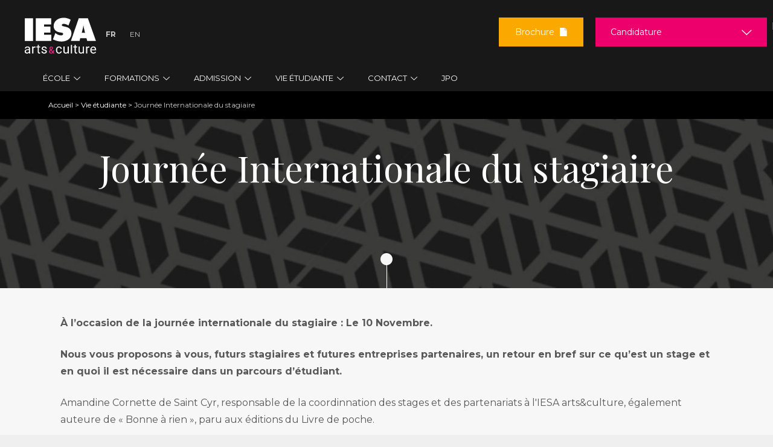

--- FILE ---
content_type: text/html; charset=utf-8
request_url: https://www.iesa.fr/vie-etudiante/agenda/journee-internationale-stagiaire
body_size: 26962
content:
<!DOCTYPE html>
<!--[if IEMobile 7]><html class="iem7"  lang="fr" dir="ltr"><![endif]-->
<!--[if lte IE 6]><html class="lt-ie9 lt-ie8 lt-ie7"  lang="fr" dir="ltr"><![endif]-->
<!--[if (IE 7)&(!IEMobile)]><html class="lt-ie9 lt-ie8"  lang="fr" dir="ltr"><![endif]-->
<!--[if IE 8]><html class="lt-ie9"  lang="fr" dir="ltr"><![endif]-->
<!--[if (gte IE 9)|(gt IEMobile 7)]><!-->
<html  lang="fr" dir="ltr" prefix="content: http://purl.org/rss/1.0/modules/content/ dc: http://purl.org/dc/terms/ foaf: http://xmlns.com/foaf/0.1/ og: http://ogp.me/ns# rdfs: http://www.w3.org/2000/01/rdf-schema# sioc: http://rdfs.org/sioc/ns# sioct: http://rdfs.org/sioc/types# skos: http://www.w3.org/2004/02/skos/core# xsd: http://www.w3.org/2001/XMLSchema#"><!--<![endif]-->

<head>

      <!-- Début de la mention Didomi de consentement aux cookies du domaine : www.iesa.fr -->
    <script type="text/javascript">(function () {
        (function (e, r) {
          var t = document.createElement("link");
          t.rel = "preconnect";
          t.as = "script";
          var n = document.createElement("link");
          n.rel = "dns-prefetch";
          n.as = "script";
          var i = document.createElement("script");
          i.id = "spcloader";
          i.type = "text/javascript";
          i["async"] = true;
          i.charset = "utf-8";
          var o = "https://sdk.privacy-center.org/" + e + "/loader.js?target_type=notice&target=" + r;
          if (window.didomiConfig && window.didomiConfig.user) {
            var a = window.didomiConfig.user;
            var c = a.country;
            var d = a.region;
            if (c) {
              o = o + "&country=" + c;
              if (d) {
                o = o + "&region=" + d
              }
            }
          }
          t.href = "https://sdk.privacy-center.org/";
          n.href = "https://sdk.privacy-center.org/";
          i.src = o;
          var s = document.getElementsByTagName("script")[0];
          s.parentNode.insertBefore(t, s);
          s.parentNode.insertBefore(n, s);
          s.parentNode.insertBefore(i, s)
        })("2b9ff3fa-76fe-41ec-9f94-ba897056775e", "WfQZ2MkH")
      })();</script>
    <!-- Fin de la mention Didomi de consentement aux cookies du domaine : www.iesa.fr -->
  
  <!-- Google Tag Manager -->
  <script>(function (w, d, s, l, i) {
      w[l] = w[l] || [];
      w[l].push({
        'gtm.start':
          new Date().getTime(), event: 'gtm.js'
      });
      var f = d.getElementsByTagName(s)[0],
        j = d.createElement(s), dl = l != 'dataLayer' ? '&l=' + l : '';
      j.async = true;
      j.src =
        '//www.googletagmanager.com/gtm.js?id=' + i + dl;
      j.setAttribute('class', 'optanon-category-C0001');
      f.parentNode.insertBefore(j, f);
    })(window, document, 'script', 'dataLayer', 'GTM-M7ZQ75V');</script>
  <!-- End Google Tag Manager -->
  <!-- Google Tag Manager -->
  <script>(function (w, d, s, l, i) {
      w[l] = w[l] || [];
      w[l].push({
        'gtm.start':
          new Date().getTime(), event: 'gtm.js'
      });
      var f = d.getElementsByTagName(s)[0],
        j = d.createElement(s), dl = l != 'dataLayer' ? '&l=' + l : '';
      j.async = true;
      j.src =
        'https://server.iesa.fr/6pt09vn16o8ldao.js?aw=' + i.replace(/^GTM-/, '') + dl;
      j.setAttribute('class', 'optanon-category-C0001');
      f.parentNode.insertBefore(j, f);
    })(window, document, 'script', 'dataLayer', 'GTM-TXBXRM78');</script>
  <!-- End Google Tag Manager -->

  <!-- datalayer generic -->
      <script>
      window.dataLayer = window.dataLayer || [];
      window.dataLayer.push({
                                'event': 'generic',
                                'env_language': 'FR',
                                'env_work': 'dev',
                                'page_type': 'hot_content_event'
                      });
    </script>
    <!-- End datalayer generic -->

  <meta charset="utf-8" />
<link rel="shortcut icon" href="https://www.iesa.fr/sites/all/themes/iesa/favicon_iesa.png" type="image/png" />
<link rel="canonical" href="https://www.iesa.fr/vie-etudiante/agenda/journee-internationale-stagiaire" />
<link rel="shortlink" href="https://www.iesa.fr/vie-etudiante/agenda/journee-internationale-stagiaire" />
<meta name="twitter:card" content="summary" />
<meta name="twitter:url" content="https://www.iesa.fr/vie-etudiante/agenda/journee-internationale-stagiaire" />
<meta name="twitter:title" content="Journée Internationale du stagiaire" />
<meta name="dcterms.title" content="Journée Internationale du stagiaire" />
<meta name="dcterms.creator" content="Maud" />
<meta name="dcterms.date" content="2021-11-04T15:15+01:00" />
<meta name="dcterms.type" content="Text" />
<meta name="dcterms.format" content="text/html" />
<meta name="dcterms.identifier" content="https://www.iesa.fr/vie-etudiante/agenda/journee-internationale-stagiaire" />
<meta name="dcterms.language" content="fr" />
  <title>Journée Internationale du stagiaire</title>
      <meta name="MobileOptimized" content="width">
    <meta name="HandheldFriendly" content="true">
    <meta name="viewport" content="width=device-width">
    <!--[if IEMobile]>
  <meta http-equiv="cleartype" content="on"><![endif]-->
  <link href="https://fonts.googleapis.com/css?family=Montserrat:400,700|Playfair+Display:400,700,900" rel="stylesheet">
  <style>
@import url("https://www.iesa.fr/modules/system/system.base.css?t8hmhf");
</style>
<style>
@import url("https://www.iesa.fr/sites/all/modules/contrib/date/date_repeat_field/date_repeat_field.css?t8hmhf");
@import url("https://www.iesa.fr/modules/field/theme/field.css?t8hmhf");
@import url("https://www.iesa.fr/sites/all/modules/contrib/google_cse/google_cse.css?t8hmhf");
@import url("https://www.iesa.fr/modules/node/node.css?t8hmhf");
@import url("https://www.iesa.fr/modules/search/search.css?t8hmhf");
@import url("https://www.iesa.fr/modules/user/user.css?t8hmhf");
@import url("https://www.iesa.fr/sites/all/modules/contrib/views/css/views.css?t8hmhf");
@import url("https://www.iesa.fr/sites/all/modules/contrib/lazyloader/lazyloader.css?t8hmhf");
</style>
<style>
@import url("https://www.iesa.fr/sites/all/modules/contrib/ctools/css/ctools.css?t8hmhf");
@import url("https://www.iesa.fr/sites/all/modules/contrib/closeblock/theme/css/closeblock.css?t8hmhf");
</style>
<link type="text/css" rel="stylesheet" href="https://cdnjs.cloudflare.com/ajax/libs/font-awesome/4.4.0/css/font-awesome.min.css" media="all" />
<style>
@import url("https://www.iesa.fr/sites/all/modules/contrib/tb_megamenu/css/base.css?t8hmhf");
@import url("https://www.iesa.fr/sites/all/modules/contrib/tb_megamenu/css/default.css?t8hmhf");
@import url("https://www.iesa.fr/sites/all/modules/contrib/tb_megamenu/css/compatibility.css?t8hmhf");
@import url("https://www.iesa.fr/sites/default/files/honeypot/honeypot.css?t8hmhf");
@import url("https://www.iesa.fr/sites/all/modules/contrib/webform/css/webform.css?t8hmhf");
@import url("https://www.iesa.fr/sites/all/themes/iesa/css/jquery.mmenu.css?t8hmhf");
</style>
<style>
@import url("https://www.iesa.fr/sites/all/themes/iesa/css/styles.css?t8hmhf");
@import url("https://www.iesa.fr/sites/all/themes/iesa/css/eu_cookie_compliance.css?t8hmhf");
</style>
  <script src="https://www.iesa.fr/sites/all/modules/contrib/jquery_update/replace/jquery/1.7/jquery.min.js?v=1.7.2"></script>
<script src="https://www.iesa.fr/misc/jquery-extend-3.4.0.js?v=1.7.2"></script>
<script src="https://www.iesa.fr/misc/jquery-html-prefilter-3.5.0-backport.js?v=1.7.2"></script>
<script src="https://www.iesa.fr/misc/jquery.once.js?v=1.2"></script>
<script src="https://www.iesa.fr/misc/drupal.js?t8hmhf"></script>
<script src="https://www.iesa.fr/misc/form-single-submit.js?v=7.103.10+7.103.1:drupal"></script>
<script src="https://www.iesa.fr/sites/all/modules/contrib/google_cse/google_cse.js?t8hmhf"></script>
<script src="https://www.iesa.fr/sites/all/modules/custom/leads_form/javascripts/jquery-migrate-1.2.1.js?t8hmhf"></script>
<script src="https://www.iesa.fr/sites/all/modules/contrib/lazyloader/jquery.lazyloader.js?t8hmhf"></script>
<script src="https://www.iesa.fr/sites/default/files/languages/fr_hM0EqIvzGXT6eDO8PwlkN1p1GQWd8RuzTRBVHMoLn0U.js?t8hmhf"></script>
<script src="https://www.iesa.fr/sites/all/modules/contrib/colorbox/js/colorbox.js?t8hmhf"></script>
<script src="https://www.iesa.fr/sites/all/modules/contrib/floating_block/floating_block.js?t8hmhf"></script>
<script src="https://www.iesa.fr/sites/all/modules/contrib/closeblock/theme/js/closeblock.js?t8hmhf"></script>
<script src="https://www.iesa.fr/sites/all/modules/contrib/tb_megamenu/js/tb-megamenu-frontend.js?t8hmhf"></script>
<script src="https://www.iesa.fr/sites/all/modules/contrib/tb_megamenu/js/tb-megamenu-touch.js?t8hmhf"></script>
<script src="https://www.iesa.fr/sites/all/modules/custom/leads_form/studialis_webform/javascripts/studialis_webform_select_commercial_item.js?t8hmhf"></script>
<script>jQuery(document).ready(function () { document.cookie = "preFill=; expires=Wed, 21 Jan 2026 1:32:05 UTC; path=/" });</script>
<script src="https://www.iesa.fr/misc/textarea.js?v=7.103.10+7.103.1:drupal"></script>
<script src="https://www.iesa.fr/sites/all/modules/contrib/webform/js/webform.js?t8hmhf"></script>
<script src="https://www.iesa.fr/sites/all/themes/iesa/js/jquery.mmenu.min.js?t8hmhf"></script>
<script src="https://www.iesa.fr/sites/all/themes/iesa/js/jquery.chained.min.js?t8hmhf"></script>
<script src="https://www.iesa.fr/sites/all/themes/iesa/js/script.js?t8hmhf"></script>
<script>jQuery.extend(Drupal.settings, {"basePath":"\/","pathPrefix":"","setHasJsCookie":0,"ajaxPageState":{"theme":"iesa","theme_token":"4XVFWQHgnvxapEsQEfRcQMkYxIClQucVPU4PkkzxaRg","js":{"sites\/all\/modules\/custom\/cookie_google_analytics\/js\/mobile-detect.min.js":1,"sites\/all\/modules\/custom\/cookie_google_analytics\/js\/ggee.js":1,"https:\/\/use.fortawesome.com\/8b15767e.js":1,"\/\/cdnjs.cloudflare.com\/ajax\/libs\/jquery-validate\/1.17.0\/jquery.validate.min.js":1,"\/\/cdnjs.cloudflare.com\/ajax\/libs\/jquery-validate\/1.17.0\/additional-methods.min.js":1,"sites\/all\/themes\/iesa\/js\/intlTelInput.js":1,"sites\/all\/themes\/iesa\/js\/validation_studialis_french.js":1,"sites\/all\/themes\/iesa\/js\/validation_leadsform.js":1,"sites\/all\/themes\/iesa\/js\/validation_checkout.js":1,"sites\/all\/themes\/iesa\/js\/jquery.flexslider-min.js":1,"sites\/all\/modules\/contrib\/jquery_update\/replace\/jquery\/1.7\/jquery.min.js":1,"misc\/jquery-extend-3.4.0.js":1,"misc\/jquery-html-prefilter-3.5.0-backport.js":1,"misc\/jquery.once.js":1,"misc\/drupal.js":1,"misc\/form-single-submit.js":1,"sites\/all\/modules\/contrib\/google_cse\/google_cse.js":1,"sites\/all\/modules\/custom\/leads_form\/javascripts\/jquery-migrate-1.2.1.js":1,"sites\/all\/modules\/contrib\/lazyloader\/jquery.lazyloader.js":1,"public:\/\/languages\/fr_hM0EqIvzGXT6eDO8PwlkN1p1GQWd8RuzTRBVHMoLn0U.js":1,"sites\/all\/modules\/contrib\/colorbox\/js\/colorbox.js":1,"sites\/all\/modules\/contrib\/floating_block\/floating_block.js":1,"sites\/all\/modules\/contrib\/closeblock\/theme\/js\/closeblock.js":1,"sites\/all\/modules\/contrib\/tb_megamenu\/js\/tb-megamenu-frontend.js":1,"sites\/all\/modules\/contrib\/tb_megamenu\/js\/tb-megamenu-touch.js":1,"sites\/all\/modules\/custom\/leads_form\/studialis_webform\/javascripts\/studialis_webform_select_commercial_item.js":1,"0":1,"misc\/textarea.js":1,"sites\/all\/modules\/contrib\/webform\/js\/webform.js":1,"sites\/all\/themes\/iesa\/js\/jquery.mmenu.min.js":1,"sites\/all\/themes\/iesa\/js\/jquery.chained.min.js":1,"sites\/all\/themes\/iesa\/js\/script.js":1},"css":{"modules\/system\/system.base.css":1,"modules\/system\/system.menus.css":1,"modules\/system\/system.messages.css":1,"modules\/system\/system.theme.css":1,"sites\/all\/modules\/contrib\/date\/date_repeat_field\/date_repeat_field.css":1,"modules\/field\/theme\/field.css":1,"sites\/all\/modules\/contrib\/google_cse\/google_cse.css":1,"modules\/node\/node.css":1,"modules\/search\/search.css":1,"modules\/user\/user.css":1,"sites\/all\/modules\/contrib\/views\/css\/views.css":1,"sites\/all\/modules\/contrib\/lazyloader\/lazyloader.css":1,"sites\/all\/modules\/contrib\/ctools\/css\/ctools.css":1,"sites\/all\/modules\/contrib\/closeblock\/theme\/css\/closeblock.css":1,"https:\/\/cdnjs.cloudflare.com\/ajax\/libs\/font-awesome\/4.4.0\/css\/font-awesome.min.css":1,"sites\/all\/modules\/contrib\/tb_megamenu\/css\/base.css":1,"sites\/all\/modules\/contrib\/tb_megamenu\/css\/default.css":1,"sites\/all\/modules\/contrib\/tb_megamenu\/css\/compatibility.css":1,"public:\/\/honeypot\/honeypot.css":1,"sites\/all\/modules\/contrib\/webform\/css\/webform.css":1,"sites\/all\/themes\/iesa\/css\/jquery.mmenu.css":1,"sites\/all\/themes\/iesa\/system.menus.css":1,"sites\/all\/themes\/iesa\/system.messages.css":1,"sites\/all\/themes\/iesa\/system.theme.css":1,"sites\/all\/themes\/iesa\/css\/styles.css":1,"sites\/all\/themes\/iesa\/css\/eu_cookie_compliance.css":1}},"colorbox":{"transition":"elastic","speed":"350","opacity":"0.85","slideshow":false,"slideshowAuto":true,"slideshowSpeed":"2500","slideshowStart":"start slideshow","slideshowStop":"stop slideshow","current":"{current} \/ {total}","previous":"","next":"","close":"","overlayClose":true,"returnFocus":true,"maxWidth":"98%","maxHeight":"98%","initialWidth":"300","initialHeight":"250","fixed":true,"scrolling":true,"mobiledetect":true,"mobiledevicewidth":"480px","file_public_path":"\/sites\/default\/files","specificPagesDefaultValue":"admin*\nimagebrowser*\nimg_assist*\nimce*\nnode\/add\/*\nnode\/*\/edit\nprint\/*\nprintpdf\/*\nsystem\/ajax\nsystem\/ajax\/*"},"floating_block":{"settings":{".node-type-formation #sidebar-second":{"container":"#content"},".region-trigger-box .trigger-box":[]},"minWidth":"960px"},"googleCSE":{"cx":"016484620431841902711:3kdyo7cje9c","language":"","resultsWidth":600,"domain":"www.google.com"},"jcarousel":{"ajaxPath":"\/jcarousel\/ajax\/views"},"closeblock":{"block-block-29":{"closed":false,"speed":"500","save":1,"type":"slideUp","module":"block","delta":"29"}},"studialis_webform":{"apikeyComList":{"ldf_nid_1918":{"0":{"childrens":{"326":"326","243":"243","603":"603","602":"602","244":"244","327":"327","101":"101","650":"650","351":"351","354":"354","597":"597","98":"98","239":"239","355":"355","99":"99","669":"669","328":"328","106":"106","105":"105","376":"376","104":"104","416":"416","615":"615","616":"616","739":"739","322":"322","117":"117","116":"116","131":"131","114":"114","118":"118","641":"641"}},"326":{"label":"\u003CBachelors \/ Bac+3\u003E"},"243":{"label":"March\u00e9 de l\u0027art"},"603":{"label":"Industries Culturelles et Cr\u00e9atives (1\u00e8re et 2\u00e8me ann\u00e9e)"},"602":{"label":"Production culturelle (3\u00e8me ann\u00e9e)"},"244":{"label":"Communication culturelle (3\u00e8me ann\u00e9e)"},"327":{"label":"\u003CMast\u00e8res \/ Bac+5\u003E"},"101":{"label":"March\u00e9 international de l\u0027art - Art contemporain"},"650":{"label":"March\u00e9 international de l\u0027art - Art ancien"},"351":{"label":"Commissariat d\u0027exposition"},"354":{"label":"Strat\u00e9gie de communication culturelle"},"597":{"label":"Management de la musique"},"98":{"label":"Production et diffusion de spectacle vivant"},"239":{"label":"Production et distribution audiovisuelle \u0026 cin\u00e9ma"},"355":{"label":"M\u00e9diation culturelle et d\u00e9veloppement des publics"},"99":{"label":"Patrimoine et tourisme culturels"},"669":{"label":"Marketing et d\u00e9veloppement des institutions culturelles"},"328":{"label":"\u003CFormations pro\u003E"},"106":{"label":"Mast\u00e8re pro. March\u00e9 de l\u0027art"},"105":{"label":"Mast\u00e8re pro. Gestion de projets culturels"},"376":{"label":"Charg\u00e9(e) de production spectacle vivant"},"104":{"label":"Charg\u00e9(e) de production musiques actuelles"},"416":{"label":"Consultant sp\u00e9cialiste du march\u00e9 de l\u0027art"},"615":{"label":"\u003CProgramme pr\u00e9paratoire - FLE\u003E"},"616":{"label":"Ann\u00e9e Pr\u00e9pa FLE - Sorbonne"},"739":{"label":"Ann\u00e9e Pr\u00e9pa FLE Arts appliqu\u00e9s - Sorbonne\/LISAA"},"322":{"label":"\u003CFormations en anglais\u003E"},"117":{"label":"Bachelor in Arts management"},"116":{"label":"MBA Arts and cultural management","childrens":{"742":"742","809":"809"}},"742":{"label":"F\u00e9vrier 2026"},"809":{"label":"Octobre 2026"},"131":{"label":"MBA Performing arts management","childrens":{"745":"745","810":"810"}},"745":{"label":"Janvier 2026"},"810":{"label":"Septembre 2026"},"114":{"label":"MBA Contemporary art","childrens":{"746":"746","811":"811"}},"746":{"label":"Janvier 2026"},"811":{"label":"Septembre 2026"},"118":{"label":"Summer sessions"},"641":{"label":"Foundation program"}},"ldf_nid_1917":{"0":{"childrens":{"326":"326","243":"243","603":"603","602":"602","244":"244","327":"327","101":"101","650":"650","351":"351","354":"354","597":"597","98":"98","239":"239","355":"355","99":"99","669":"669","328":"328","106":"106","105":"105","376":"376","104":"104","416":"416","615":"615","616":"616","739":"739","322":"322","117":"117","116":"116","131":"131","114":"114","118":"118","641":"641"}},"326":{"label":"\u003CBachelors \/ Bac+3\u003E"},"243":{"label":"March\u00e9 de l\u0027art"},"603":{"label":"Industries Culturelles et Cr\u00e9atives (1\u00e8re et 2\u00e8me ann\u00e9e)"},"602":{"label":"Production culturelle (3\u00e8me ann\u00e9e)"},"244":{"label":"Communication culturelle (3\u00e8me ann\u00e9e)"},"327":{"label":"\u003CMast\u00e8res \/ Bac+5\u003E"},"101":{"label":"March\u00e9 international de l\u0027art - Art contemporain"},"650":{"label":"March\u00e9 international de l\u0027art - Art ancien"},"351":{"label":"Commissariat d\u0027exposition"},"354":{"label":"Strat\u00e9gie de communication culturelle"},"597":{"label":"Management de la musique"},"98":{"label":"Production et diffusion de spectacle vivant"},"239":{"label":"Production et distribution audiovisuelle \u0026 cin\u00e9ma"},"355":{"label":"M\u00e9diation culturelle et d\u00e9veloppement des publics"},"99":{"label":"Patrimoine et tourisme culturels"},"669":{"label":"Marketing et d\u00e9veloppement des institutions culturelles"},"328":{"label":"\u003CFormations pro\u003E"},"106":{"label":"Mast\u00e8re pro. March\u00e9 de l\u0027art"},"105":{"label":"Mast\u00e8re pro. Gestion de projets culturels"},"376":{"label":"Charg\u00e9(e) de production spectacle vivant"},"104":{"label":"Charg\u00e9(e) de production musiques actuelles"},"416":{"label":"Consultant sp\u00e9cialiste du march\u00e9 de l\u0027art"},"615":{"label":"\u003CProgramme pr\u00e9paratoire - FLE\u003E"},"616":{"label":"Ann\u00e9e Pr\u00e9pa FLE - Sorbonne"},"739":{"label":"Ann\u00e9e Pr\u00e9pa FLE Arts appliqu\u00e9s - Sorbonne\/LISAA"},"322":{"label":"\u003CFormations en anglais\u003E"},"117":{"label":"Bachelor in Arts management"},"116":{"label":"MBA Arts and cultural management","childrens":{"742":"742","809":"809"}},"742":{"label":"F\u00e9vrier 2026"},"809":{"label":"Octobre 2026"},"131":{"label":"MBA Performing arts management","childrens":{"745":"745","810":"810"}},"745":{"label":"Janvier 2026"},"810":{"label":"Septembre 2026"},"114":{"label":"MBA Contemporary art","childrens":{"746":"746","811":"811"}},"746":{"label":"Janvier 2026"},"811":{"label":"Septembre 2026"},"118":{"label":"Summer sessions"},"641":{"label":"Foundation program"}},"ldf_nid_1916":{"0":{"childrens":{"326":"326","243":"243","603":"603","602":"602","244":"244","327":"327","101":"101","650":"650","351":"351","354":"354","597":"597","98":"98","239":"239","355":"355","99":"99","669":"669","328":"328","106":"106","105":"105","376":"376","104":"104","416":"416","615":"615","616":"616","739":"739","322":"322","117":"117","116":"116","131":"131","114":"114","118":"118","641":"641"}},"326":{"label":"\u003CBachelors \/ Bac+3\u003E"},"243":{"label":"March\u00e9 de l\u0027art"},"603":{"label":"Industries Culturelles et Cr\u00e9atives (1\u00e8re et 2\u00e8me ann\u00e9e)"},"602":{"label":"Production culturelle (3\u00e8me ann\u00e9e)"},"244":{"label":"Communication culturelle (3\u00e8me ann\u00e9e)"},"327":{"label":"\u003CMast\u00e8res \/ Bac+5\u003E"},"101":{"label":"March\u00e9 international de l\u0027art - Art contemporain"},"650":{"label":"March\u00e9 international de l\u0027art - Art ancien"},"351":{"label":"Commissariat d\u0027exposition"},"354":{"label":"Strat\u00e9gie de communication culturelle"},"597":{"label":"Management de la musique"},"98":{"label":"Production et diffusion de spectacle vivant"},"239":{"label":"Production et distribution audiovisuelle \u0026 cin\u00e9ma"},"355":{"label":"M\u00e9diation culturelle et d\u00e9veloppement des publics"},"99":{"label":"Patrimoine et tourisme culturels"},"669":{"label":"Marketing et d\u00e9veloppement des institutions culturelles"},"328":{"label":"\u003CFormations pro\u003E"},"106":{"label":"Mast\u00e8re pro. March\u00e9 de l\u0027art"},"105":{"label":"Mast\u00e8re pro. Gestion de projets culturels"},"376":{"label":"Charg\u00e9(e) de production spectacle vivant"},"104":{"label":"Charg\u00e9(e) de production musiques actuelles"},"416":{"label":"Consultant sp\u00e9cialiste du march\u00e9 de l\u0027art"},"615":{"label":"\u003CProgramme pr\u00e9paratoire - FLE\u003E"},"616":{"label":"Ann\u00e9e Pr\u00e9pa FLE - Sorbonne"},"739":{"label":"Ann\u00e9e Pr\u00e9pa FLE Arts appliqu\u00e9s - Sorbonne\/LISAA"},"322":{"label":"\u003CFormations en anglais\u003E"},"117":{"label":"Bachelor in Arts management"},"116":{"label":"MBA Arts and cultural management","childrens":{"742":"742","809":"809"}},"742":{"label":"F\u00e9vrier 2026"},"809":{"label":"Octobre 2026"},"131":{"label":"MBA Performing arts management","childrens":{"745":"745","810":"810"}},"745":{"label":"Janvier 2026"},"810":{"label":"Septembre 2026"},"114":{"label":"MBA Contemporary art","childrens":{"746":"746","811":"811"}},"746":{"label":"Janvier 2026"},"811":{"label":"Septembre 2026"},"118":{"label":"Summer sessions"},"641":{"label":"Foundation program"}}},"count_uc":3,"first_uc":"urn:bossanova:commercial_unit:6b691463-b29a-4385-9206-0157ea44e888","studSelect1":["\u003CBachelors \/ Bac+3\u003E","March\u00e9 de l\u0027art","Industries Culturelles et Cr\u00e9atives (1\u00e8re et 2\u00e8me ann\u00e9e)","Production culturelle (3\u00e8me ann\u00e9e)","Communication culturelle (3\u00e8me ann\u00e9e)","\u003CMast\u00e8res \/ Bac+5\u003E","March\u00e9 international de l\u0027art - Art contemporain","March\u00e9 international de l\u0027art - Art ancien","Commissariat d\u0027exposition","Strat\u00e9gie de communication culturelle","Management de la musique","Production et diffusion de spectacle vivant","Production et distribution audiovisuelle \u0026 cin\u00e9ma","M\u00e9diation culturelle et d\u00e9veloppement des publics","Patrimoine et tourisme culturels","Marketing et d\u00e9veloppement des institutions culturelles","\u003CFormations pro\u003E","Mast\u00e8re pro. March\u00e9 de l\u0027art","Mast\u00e8re pro. Gestion de projets culturels","Charg\u00e9(e) de production spectacle vivant","Charg\u00e9(e) de production musiques actuelles","Consultant sp\u00e9cialiste du march\u00e9 de l\u0027art","\u003CProgramme pr\u00e9paratoire - FLE\u003E","Ann\u00e9e Pr\u00e9pa FLE - Sorbonne","Ann\u00e9e Pr\u00e9pa FLE Arts appliqu\u00e9s - Sorbonne\/LISAA","\u003CFormations en anglais\u003E","Bachelor in Arts management","MBA Arts and cultural management","MBA Performing arts management","MBA Contemporary art","Summer sessions","Foundation program","\u003CBachelors \/ Bac+3\u003E","March\u00e9 de l\u0027art","Industries Culturelles et Cr\u00e9atives (1\u00e8re et 2\u00e8me ann\u00e9e)","Production culturelle (3\u00e8me ann\u00e9e)","Communication culturelle (3\u00e8me ann\u00e9e)","\u003CMast\u00e8res \/ Bac+5\u003E","March\u00e9 international de l\u0027art - Art contemporain","March\u00e9 international de l\u0027art - Art ancien","Commissariat d\u0027exposition","Strat\u00e9gie de communication culturelle","Management de la musique","Production et diffusion de spectacle vivant","Production et distribution audiovisuelle \u0026 cin\u00e9ma","M\u00e9diation culturelle et d\u00e9veloppement des publics","Patrimoine et tourisme culturels","Marketing et d\u00e9veloppement des institutions culturelles","\u003CFormations pro\u003E","Mast\u00e8re pro. March\u00e9 de l\u0027art","Mast\u00e8re pro. Gestion de projets culturels","Charg\u00e9(e) de production spectacle vivant","Charg\u00e9(e) de production musiques actuelles","Consultant sp\u00e9cialiste du march\u00e9 de l\u0027art","\u003CProgramme pr\u00e9paratoire - FLE\u003E","Ann\u00e9e Pr\u00e9pa FLE - Sorbonne","Ann\u00e9e Pr\u00e9pa FLE Arts appliqu\u00e9s - Sorbonne\/LISAA","\u003CFormations en anglais\u003E","Bachelor in Arts management","MBA Arts and cultural management","MBA Performing arts management","MBA Contemporary art","Summer sessions","Foundation program","\u003CBachelors \/ Bac+3\u003E","March\u00e9 de l\u0027art","Industries Culturelles et Cr\u00e9atives (1\u00e8re et 2\u00e8me ann\u00e9e)","Production culturelle (3\u00e8me ann\u00e9e)","Communication culturelle (3\u00e8me ann\u00e9e)","\u003CMast\u00e8res \/ Bac+5\u003E","March\u00e9 international de l\u0027art - Art contemporain","March\u00e9 international de l\u0027art - Art ancien","Commissariat d\u0027exposition","Strat\u00e9gie de communication culturelle","Management de la musique","Production et diffusion de spectacle vivant","Production et distribution audiovisuelle \u0026 cin\u00e9ma","M\u00e9diation culturelle et d\u00e9veloppement des publics","Patrimoine et tourisme culturels","Marketing et d\u00e9veloppement des institutions culturelles","\u003CFormations pro\u003E","Mast\u00e8re pro. March\u00e9 de l\u0027art","Mast\u00e8re pro. Gestion de projets culturels","Charg\u00e9(e) de production spectacle vivant","Charg\u00e9(e) de production musiques actuelles","Consultant sp\u00e9cialiste du march\u00e9 de l\u0027art","\u003CProgramme pr\u00e9paratoire - FLE\u003E","Ann\u00e9e Pr\u00e9pa FLE - Sorbonne","Ann\u00e9e Pr\u00e9pa FLE Arts appliqu\u00e9s - Sorbonne\/LISAA","\u003CFormations en anglais\u003E","Bachelor in Arts management","MBA Arts and cultural management","MBA Performing arts management","MBA Contemporary art","Summer sessions","Foundation program"],"studSelect2":["F\u00e9vrier 2026","Octobre 2026","Janvier 2026","Septembre 2026","Janvier 2026","Septembre 2026","F\u00e9vrier 2026","Octobre 2026","Janvier 2026","Septembre 2026","Janvier 2026","Septembre 2026","F\u00e9vrier 2026","Octobre 2026","Janvier 2026","Septembre 2026","Janvier 2026","Septembre 2026"],"studSelect3":[],"studSelect4":[],"studSelect5":[]},"better_exposed_filters":{"views":{"cta":{"displays":{"common":{"filters":[]}}}}},"urlIsAjaxTrusted":{"\/etre-rappele":true,"\/candidature":true,"\/brochure":true,"\/vie-etudiante\/agenda\/journee-internationale-stagiaire":true}});</script>
      <!--[if lt IE 9]>
    <script src="/sites/all/themes/zen/js/html5-respond.js"></script>
    <![endif]-->
    <link rel="alternate" href="https://www.iesa.fr/vie-etudiante/agenda/journee-internationale-stagiaire" hreflang="fr"/>
</head>
<body class="html not-front not-logged-in no-sidebars page-node page-node- page-node-5080 node-type-hot-content-event section-vie-etudiante" >

<!-- Google Tag Manager (noscript) -->
<noscript>
  <iframe src="https://www.googletagmanager.com/ns.html?id=GTM-M7ZQ75V"
          height="0" width="0" style="display:none;visibility:hidden"></iframe>
</noscript>
<!-- End Google Tag Manager (noscript) -->
<!-- Google Tag Manager (noscript) -->
<noscript>
  <iframe src="https://server.iesa.fr/ns.html?id=GTM-TXBXRM78" height="0" width="0"
          style="display:none;visibility:hidden"></iframe>
</noscript>
<!-- End Google Tag Manager (noscript) -->

<!-- RichSnippet -->
<script type="application/ld+json">
  {
    "@context": "http://schema.org",
    "@type": "LocalBusiness",
    "name":"IESA",
    "description": "L'école internationale des métiers de la culture et du marché de l'art",
    "image": "https://www.iesa.fr/sites/default/files/iesa_arts_culture_jpo_2.jpg",
    "url": "https://www.iesa.fr",
    "telephone": "+33 1 42 86 57 20",
    "address": {
      "@type": "PostalAddress",
      "streetAddress": "1 Cité Griset",
      "addressLocality": "Paris",
      "postalCode": "75011"
    }
  }


</script>

<script type="application/ld+json">
  {
    "@context": "http://schema.org",
    "@type": "Organization",
    "url": "https://www.iesa.fr",
    "logo": "https://scontent-cdt1-1.xx.fbcdn.net/v/t1.0-9/19146148_1418114801567433_617888025054710699_n.jpg?oh=79c6a03f27feb5227b1fd9f6a6df05a8&oe=5AA8FC8F",
    "contactPoint": [
      {
      "@type": "ContactPoint",
      "contactType": "customer service",
      "telephone": "+33 1 42 86 57 20",
      "email": "contact@iesa.fr"
      }
    ],
    "sameAs": [
      "https://www.facebook.com/iesa.arts.culture/",
      "https://twitter.com/iesaparis",
      "https://plus.google.com/u/0/+IesaFrParis"
    ]
  }


</script>

  <p id="skip-link">
    <a href="#main-menu"
       class="element-invisible element-focusable">Jump to navigation</a>
  </p>
<div id="page" class="mm-page">

  <div id="main">
    <nav class="breadcrumb" role="navigation"><span class="element-invisible">Vous êtes ici</span><ol><li><a href="/">Accueil</a>  &gt;  </li><li><a href="/vie-etudiante" title="Vie étudiante">Vie étudiante</a>  &gt;  </li><li>Journée Internationale du stagiaire </li></ol></nav>		<header>
				 
												
		  <img src="https://www.iesa.fr/sites/default/files/default_images/header_hot_content_agenda_0_0.jpg" title="Journée Internationale du stagiaire  – IESA arts&culture" alt="Journée Internationale du stagiaire  – IESA arts&culture" width="1400" height="280" class="image-header"/>
                      
	      <h1 class="page__title title" id="page-title">Journée Internationale du stagiaire </h1>	      
              	<span class="tige"></span>
		</header> 	
		
    <div id="content" class="oContent column" role="main">
            <a id="main-content"></a>
                                                            
      <div class="contenu">
      	


<article class="node-5080 node node-hot-content-event view-mode-full clearfix" about="/vie-etudiante/agenda/journee-internationale-stagiaire" typeof="sioc:Item foaf:Document">

      <header>
                  <span property="dc:title" content="Journée Internationale du stagiaire " class="rdf-meta element-hidden"></span>
      
          </header>
  
  <div class="field field-name-field-inline-section field-type-entityreference field-label-above">
          <article id="node-5079" class="node-5079 node node-inline-entity-section view-mode-default clearfix  " about="/inline-entity/amandine-cornette-st-cyr" typeof="sioc:Item foaf:Document">

      <header>
                  <span property="dc:title" content="AMANDINE CORNETTE DE ST CYR" class="rdf-meta element-hidden"></span>
      
          </header>
  
  <div class="field field-name-body field-type-text-with-summary field-label-hidden"><div class="field-items"><div class="field-item even" property="content:encoded"><div style="font-size: 13.008px;">
<p><strong>À l’occasion de la journée internationale du stagiaire : Le 10 Novembre. </strong></p>
<p><strong>Nous vous proposons à vous, futurs stagiaires et futures entreprises partenaires, un retour en bref sur ce qu’est un stage et en quoi il est nécessaire dans un parcours d’étudiant. </strong></p>
</div>
<p>Amandine Cornette de Saint Cyr, responsable de la coordinnation des stages et des partenariats à l'IESA arts&amp;culture, également auteure de « Bonne à rien », paru aux éditions du Livre de poche.</p>
<p>Elle répond à nos questions à propos du stage et de tout ce que vous devez savoir à ce sujet.</p>
<p><strong>Combien de temps doit durer un stage pour qu’il soit validé à l’IESA : </strong></p>
<p>Entre deux à six mois à temps plein.</p>
<p><strong>Quel est l’intérêt de faire un stage pour un événement « partenaire » ?</strong></p>
<p>L’IESA arts&amp;culture est partenaire de nombreux événements culturels auxquels les apprenant.e.s peuvent s’inscrire pour des missions d’accueil, de régie, de production, de communication ; de médiation… Participer à ces événements en tant que bénévole permettra une première approche in situ du secteur artistique et culturel, de son organisation ainsi que ses grands enjeux de développement. Ils permettent également à l’apprenant.e de se constituer son premier réseau de professionnels. Les apprenant.e.s post-bac présentant peu d’expérience professionnelle à faire valoir sur leur CV, auront ainsi l’opportunité d’étoffer leurs candidatures dans le cadre de la recherche de stage.   </p>
<p><strong>Chaque jour de stage est-il validé dans le cas d’un stage sur un évènement partenaire ? </strong></p>
<p>Oui.</p>
<p><strong>Quels sont les droits du stagiaire ? </strong></p>
<p>Le stagiaire a le droit à une gratification financière au-delà de deux mois de stage consécutifs à temps-plein (soit l’équivalent de 44 jours à 7 heures par jour). Le taux horaire de la gratification est de 3,90 euros par heure de stage.  Il a le droit aux tickets restaurants, aux indemnités de transports, aux congés et aux autorisations d’absence. La durée des stages est limitée à 6 mois dans le même organisme d’accueil.</p>
<p><strong>Pourquoi faire un stage ? </strong></p>
<p>Pour avoir la possibilité de découvrir le monde professionnel, comprendre comment fonctionne réellement dans l’entreprise, appréhender ses codes, apprendre à s’intégrer dans une équipe, développer son savoir être. Découvrir ou mieux connaître une branche de métier, bâtir un réseau. C’est aussi une expérience de plus sur le CV, la possibilité d’obtenir un contrat à la suite de ce stage, éliminer les secteurs qui ne nous intéressent pas, mettre en pratique vos cours, recevoir un salaire… Et bien entendu se construire un réseau professionnel.</p>
<p><strong>Avez-vous été Stagiaire ?</strong></p>
<p>J’ai suivi une formation en marketing dans une école de commerce, j’ai donc effectué de nombreux stages en entreprise. Grâce aux précieuses « conventions de stage », j’ai découvert le monde de la pub, dans l’agence BDDP, celui de télévision, dans la boîte de production d’Ardisson et lumières, celui du journalisme au Figaro Madame, qui m’a même inspiré un roman « Bonne à rien », paru aux éditions Livre de poche. </p>
<p> </p>
</div></div></div>

<div class="field field-name-field-inline-section-block field-type-entityreference field-label-hidden">
	
		        	
<article class="node-5078 node node-inline-entity-block view-mode-full grid-width--50 clearfix   "  about="/inline-entity/block/amandine-cornette-saint-cyr" typeof="sioc:Item foaf:Document">

      <header>
            <span property="dc:title" content="AMANDINE CORNETTE DE SAINT CYR " class="rdf-meta element-hidden"></span>
          </header>
  
  <div class="field field-name-field-image-desktop field-type-image field-label-hidden"><div class="field-items"><div class="field-item even"><img typeof="foaf:Image" src="https://www.iesa.fr/sites/default/files/inline_block/avt_amandine-cornette-de-saint-cyr_5581.jpeg" width="139" height="210" alt="Amandine Cornette de Saint Cyr " title="Amandine Cornette de Saint Cyr " /></div></div></div>  
  
  
</article>
        
</div>

  
  	</article>
    </div>

  
  
</article>
      </div>
          </div>

    
          <aside class="sidebars">
        <div id="sidebar-first"></div>        <div id="sidebar-second"></div>      </aside>
    
  </div>
  
  <header class="oHeader header" id="header" role="banner">
    
  <div id="header-mobile">
    <div id="burger-menu">
  <a class="hide-mobile hamburger toggle-button closed" href="#my-menu">
    <i class="fa fa-ico-burger"></i>
    <i class="fa fa-var-cross" aria-hidden="true"></i>
    <span>fermer</span>
  </a>
</div>

  <a id="logo-mobile" href="https://www.iesa.fr" title="IESA art&culture, l'école internationale des métiers de la culture et du marché de l'art"">
		<img src="/sites/all/themes/iesa/images/logo.svg" alt="IESA art&culture, l'école internationale des métiers de la culture et du marché de l'art"" class="header__logo-image" title="IESA art&culture, l'école internationale des métiers de la culture et du marché de l'art""/>
  </a>


<div class="cta-mobile">
  <a href="/telechargez-la-documentation" class="col prefill btn bg-LighterOrange w-50 text-center py-2 btn-cta btn-wysiwyg">Brochure<svg xmlns="http://www.w3.org/2000/svg" height="1em" viewBox="0 0 512 512"><!--! Font Awesome Free 6.4.2 by @fontawesome - https://fontawesome.com License - https://fontawesome.com/license (Commercial License) Copyright 2023 Fonticons, Inc. --><style>svg{fill:#ffffff}</style><path d="M0 64C0 28.7 28.7 0 64 0H224V128c0 17.7 14.3 32 32 32H384V304H176c-35.3 0-64 28.7-64 64V512H64c-35.3 0-64-28.7-64-64V64zm384 64H256V0L384 128zM176 352h32c30.9 0 56 25.1 56 56s-25.1 56-56 56H192v32c0 8.8-7.2 16-16 16s-16-7.2-16-16V448 368c0-8.8 7.2-16 16-16zm32 80c13.3 0 24-10.7 24-24s-10.7-24-24-24H192v48h16zm96-80h32c26.5 0 48 21.5 48 48v64c0 26.5-21.5 48-48 48H304c-8.8 0-16-7.2-16-16V368c0-8.8 7.2-16 16-16zm32 128c8.8 0 16-7.2 16-16V400c0-8.8-7.2-16-16-16H320v96h16zm80-112c0-8.8 7.2-16 16-16h48c8.8 0 16 7.2 16 16s-7.2 16-16 16H448v32h32c8.8 0 16 7.2 16 16s-7.2 16-16 16H448v48c0 8.8-7.2 16-16 16s-16-7.2-16-16V432 368z"/></svg></a>
  <div class="accordion col">
    <a role="button" class="title_mobile closed">Candidature</a>
    <div class="accordion-content" style="">
      <a href="/telechargez-le-dossier-de-candidature" title="Fiche de candidature" class="fiche-candidature btn-cta">Fiche de candidature<svg xmlns="http://www.w3.org/2000/svg" height="1em" viewBox="0 0 512 512"><!--! Font Awesome Free 6.4.2 by @fontawesome - https://fontawesome.com License - https://fontawesome.com/license (Commercial License) Copyright 2023 Fonticons, Inc. --><style>svg{fill:#ffffff}</style><path d="M0 64C0 28.7 28.7 0 64 0H224V128c0 17.7 14.3 32 32 32H384V304H176c-35.3 0-64 28.7-64 64V512H64c-35.3 0-64-28.7-64-64V64zm384 64H256V0L384 128zM176 352h32c30.9 0 56 25.1 56 56s-25.1 56-56 56H192v32c0 8.8-7.2 16-16 16s-16-7.2-16-16V448 368c0-8.8 7.2-16 16-16zm32 80c13.3 0 24-10.7 24-24s-10.7-24-24-24H192v48h16zm96-80h32c26.5 0 48 21.5 48 48v64c0 26.5-21.5 48-48 48H304c-8.8 0-16-7.2-16-16V368c0-8.8 7.2-16 16-16zm32 128c8.8 0 16-7.2 16-16V400c0-8.8-7.2-16-16-16H320v96h16zm80-112c0-8.8 7.2-16 16-16h48c8.8 0 16 7.2 16 16s-7.2 16-16 16H448v32h32c8.8 0 16 7.2 16 16s-7.2 16-16 16H448v48c0 8.8-7.2 16-16 16s-16-7.2-16-16V432 368z"/></svg></a>
      <a href="/catalogue" title="dossier de candidature" class="cel btn-cta">Candidature en ligne<i class="fa fa-desktop" aria-hidden="true"></i></a>
    </div>
  </div>
</div>
  </div>
    
  <div id="header-desktop">
    <div id="logo">
	<a href="https://www.iesa.fr" title="IESA art&culture, l'école internationale des métiers de la culture et du marché de l'art"" rel="home" class="header_logo">
		<img src="/sites/all/themes/iesa/images/logo.svg" alt="Iesa" class="header__logo-image" title="Iesa"/>
	</a>
</div>

<div id="block-block-10" class="block block-block contextual-links-region even">
         <p>L'école internationale des&nbsp;métiers de la culture et du marché de l'art</p>
     </div>

 <div id="block-block-26" class="block block-block odd">

      
  <ul class="menu"><li class="menu__item is-leaf first leaf active"><a href="/" title="L'école internationale des métiers de la culture et du marché de l'art" class="menu__link active">Fr</a></li>
<li class="menu__item is-leaf last leaf"><a href="https://www.iesa.edu" title="&quot;International" class="menu__link">En </a></li>
</ul>
</div>

<div id="block-cta-header" class="block block-menu even" role="navigation">

  <ul class="menu-cta">
    <div>
      <a href="/telechargez-la-documentation" title="Brochure" class="brochure btn-cta cta_wysiwyg prefill">Brochure
        <i class="fa fa-file"></i></a>
    </div>
    <div class="accordion">
      <a role="button" class="title_mobile">Candidature</a>
      <div class="accordion-content" style="display:none">
        <a href="/telechargez-le-dossier-de-candidature" title="Fiche de candidature" class="fiche-candidature btn-cta cta_wysiwyg pink prefill">Fiche de candidature<i class="fa fa-file"></i></a>
        <a href="/catalogue" title="dossier de candidature" class="cel btn-cta cta_wysiwyg pink">Candidature en ligne<i class="fa fa-desktop" aria-hidden="true"></i></a>
      </div>
    </div>
  </ul>

</div>
<div id="block-tb-megamenu-menu-principal-ab" class="block block-tb-megamenu last odd">

      
  <div class="menu-container">
<div  class="tb-megamenu tb-megamenu-menu-principal-ab">
      <div>
    <ul  class="tb-megamenu-nav nav level-0 items-6">
  <li  data-id="13170" data-level="1" data-type="menu_item" data-class="" data-xicon="" data-caption="" data-alignsub="" data-group="0" data-hidewcol="0" data-hidesub="0" id="" style="" class="tb-megamenu-item level-1 mega dropdown">

      <a href="/ecole"  class="dropdown-toggle">
        
      <span>École</span>
  
              <span class="caret"></span>
        
        
    </a>
  
  <div  data-class="" data-width="" class="tb-megamenu-submenu dropdown-menu mega-dropdown-menu nav-child">
  <div class="mega-dropdown-inner">
    <div  class="tb-megamenu-row row-fluid">
  <div  data-class="" data-width="6" data-hidewcol="0" id="tb-megamenu-column-1" class="tb-megamenu-column span6  mega-col-nav">
  <div class="tb-megamenu-column-inner mega-inner clearfix">
        <ul  class="tb-megamenu-subnav mega-nav level-1 items-5">
  <li  data-id="13172" data-level="2" data-type="menu_item" data-class="" data-xicon="" data-caption="" data-alignsub="" data-group="0" data-hidewcol="0" data-hidesub="0" id="" style="" class="tb-megamenu-item level-2 mega subtitle">

      <span class="nolink">L'école de l'art et de la culture</span>

  
  
</li>

<li  data-id="13171" data-level="2" data-type="menu_item" data-class="" data-xicon="" data-caption="" data-alignsub="" data-group="0" data-hidewcol="0" data-hidesub="0" id="" style="" class="tb-megamenu-item level-2 mega">

      <a href="/ecole" >
        
      <span>Présentation</span>
  
        
        
    </a>
  
  
</li>

<li  data-id="13173" data-level="2" data-type="menu_item" data-class="" data-xicon="" data-caption="" data-alignsub="" data-group="0" data-hidewcol="0" data-hidesub="0" id="" style="" class="tb-megamenu-item level-2 mega">

      <a href="/titres-RNCP" >
        
      <span>Nos titres RNCP</span>
  
        
        
    </a>
  
  
</li>

<li  data-id="13174" data-level="2" data-type="menu_item" data-class="" data-xicon="" data-caption="" data-alignsub="" data-group="0" data-hidewcol="0" data-hidesub="0" id="" style="" class="tb-megamenu-item level-2 mega">

      <a href="/indicateurs-cfa" >
        
      <span>Indicateurs CFA</span>
  
        
        
    </a>
  
  
</li>

<li  data-id="13177" data-level="2" data-type="menu_item" data-class="" data-xicon="" data-caption="" data-alignsub="" data-group="0" data-hidewcol="0" data-hidesub="0" id="" style="" class="tb-megamenu-item level-2 mega">

      <a href="/delta-nouveau-campus-pluridisciplinaire-au-coeur-paris" >
        
      <span>Le campus</span>
  
        
        
    </a>
  
  
</li>
</ul>
  </div>
</div>

<div  data-class="" data-width="6" data-hidewcol="" id="tb-megamenu-column-2" class="tb-megamenu-column span6  mega-col-nav">
  <div class="tb-megamenu-column-inner mega-inner clearfix">
        <ul  class="tb-megamenu-subnav mega-nav level-1 items-5">
  <li  data-id="13176" data-level="2" data-type="menu_item" data-class="" data-xicon="" data-caption="" data-alignsub="" data-group="0" data-hidewcol="0" data-hidesub="0" id="" style="" class="tb-megamenu-item level-2 mega subtitle">

      <span class="nolink">Réseau et partenaires</span>

  
  
</li>

<li  data-id="13179" data-level="2" data-type="menu_item" data-class="" data-xicon="" data-caption="" data-alignsub="" data-group="0" data-hidewcol="0" data-hidesub="0" id="" style="" class="tb-megamenu-item level-2 mega">

      <a href="/ecole/professionnalisation" >
        
      <span>Alternance et professionnalisation</span>
  
        
        
    </a>
  
  
</li>

<li  data-id="13180" data-level="2" data-type="menu_item" data-class="" data-xicon="" data-caption="" data-alignsub="" data-group="0" data-hidewcol="0" data-hidesub="0" id="" style="" class="tb-megamenu-item level-2 mega">

      <a href="/ecole/international" >
        
      <span>Ouverture vers l'international</span>
  
        
        
    </a>
  
  
</li>

<li  data-id="13181" data-level="2" data-type="menu_item" data-class="" data-xicon="" data-caption="" data-alignsub="" data-group="0" data-hidewcol="0" data-hidesub="0" id="" style="" class="tb-megamenu-item level-2 mega">

      <a href="/ecole/partenaires" >
        
      <span>Partenaires français et internationaux</span>
  
        
        
    </a>
  
  
</li>

<li  data-id="13182" data-level="2" data-type="menu_item" data-class="" data-xicon="" data-caption="" data-alignsub="" data-group="0" data-hidewcol="0" data-hidesub="0" id="" style="" class="tb-megamenu-item level-2 mega">

      <a href="/drouot-formation" >
        
      <span>Drouot Formation</span>
  
        
        
    </a>
  
  
</li>
</ul>
  </div>
</div>
</div>
  </div>
</div>

</li>

<li  data-id="13183" data-level="1" data-type="menu_item" data-class="" data-xicon="" data-caption="" data-alignsub="" data-group="0" data-hidewcol="0" data-hidesub="0" id="" style="" class="tb-megamenu-item level-1 mega dropdown menu-programs">

      <a href="/formation"  class="dropdown-toggle">
        
      <span>Formations</span>
  
              <span class="caret"></span>
        
        
    </a>
  
  <div  data-class="" data-width="" class="tb-megamenu-submenu dropdown-menu mega-dropdown-menu nav-child">
  <div class="mega-dropdown-inner">
    <div  class="tb-megamenu-row row-fluid">
  <div  data-class="" data-width="12" data-hidewcol="0" id="tb-megamenu-column-9" class="tb-megamenu-column span12  mega-col-nav">
  <div class="tb-megamenu-column-inner mega-inner clearfix">
        <ul  class="tb-megamenu-subnav mega-nav level-1 items-4">
  <li  data-id="13184" data-level="2" data-type="menu_item" data-class="" data-xicon="" data-caption="" data-alignsub="" data-group="0" data-hidewcol="0" data-hidesub="0" id="" style="" class="tb-megamenu-item level-2 mega dropdown-submenu domain purple">

      <span class="nolink">Marché de l’art</span>

  
  <div  data-class="" data-width="" class="tb-megamenu-submenu dropdown-menu mega-dropdown-menu nav-child">
  <div class="mega-dropdown-inner">
    <div  class="tb-megamenu-row row-fluid">
  <div  data-class="" data-width="6" data-hidewcol="0" id="tb-megamenu-column-3" class="tb-megamenu-column span6  mega-col-nav">
  <div class="tb-megamenu-column-inner mega-inner clearfix">
        <ul  class="tb-megamenu-subnav mega-nav level-2 items-7">
  <li  data-id="13188" data-level="3" data-type="menu_item" data-class="" data-xicon="" data-caption="" data-alignsub="" data-group="0" data-hidewcol="0" data-hidesub="0" id="" style="" class="tb-megamenu-item level-3 mega sub-domain">

      <span class="nolink">Bachelors</span>

  
  
</li>

<li  data-id="13200" data-level="3" data-type="menu_item" data-class="" data-xicon="" data-caption="" data-alignsub="" data-group="0" data-hidewcol="0" data-hidesub="0" id="" style="" class="tb-megamenu-item level-3 mega">

      <a href="/formation/bachelor-expertise-commerce-art" >
        
      <span>Marché de l'art</span>
  
        
        
    </a>
  
  
</li>

<li  data-id="13201" data-level="3" data-type="menu_item" data-class="" data-xicon="" data-caption="" data-alignsub="" data-group="0" data-hidewcol="0" data-hidesub="0" id="" style="" class="tb-megamenu-item level-3 mega">

      <a href="/formation/bachelor-french-art" >
        
      <span>Bachelor in arts management</span>
  
        
        
    </a>
  
  
</li>

<li  data-id="13190" data-level="3" data-type="menu_item" data-class="" data-xicon="" data-caption="" data-alignsub="" data-group="0" data-hidewcol="0" data-hidesub="0" id="" style="" class="tb-megamenu-item level-3 mega sub-domain">

      <span class="nolink">Mastères</span>

  
  
</li>

<li  data-id="13204" data-level="3" data-type="menu_item" data-class="" data-xicon="" data-caption="" data-alignsub="" data-group="0" data-hidewcol="0" data-hidesub="0" id="" style="" class="tb-megamenu-item level-3 mega">

      <a href="/formation/mastere-art-contemporain" >
        
      <span>Marché international de l'art - art contemporain</span>
  
        
        
    </a>
  
  
</li>

<li  data-id="13205" data-level="3" data-type="menu_item" data-class="" data-xicon="" data-caption="" data-alignsub="" data-group="0" data-hidewcol="0" data-hidesub="0" id="" style="" class="tb-megamenu-item level-3 mega">

      <a href="/formation/mastere-art-ancien" >
        
      <span>Marché international de l'art - art ancien</span>
  
        
        
    </a>
  
  
</li>

<li  data-id="13206" data-level="3" data-type="menu_item" data-class="" data-xicon="" data-caption="" data-alignsub="" data-group="0" data-hidewcol="0" data-hidesub="0" id="" style="" class="tb-megamenu-item level-3 mega">

      <a href="/formation/mastere-commissariat-exposition" >
        
      <span>Commissariat d’exposition</span>
  
        
        
    </a>
  
  
</li>
</ul>
  </div>
</div>

<div  data-class="" data-width="6" data-hidewcol="" id="tb-megamenu-column-4" class="tb-megamenu-column span6  mega-col-nav">
  <div class="tb-megamenu-column-inner mega-inner clearfix">
        <ul  class="tb-megamenu-subnav mega-nav level-2 items-6">
  <li  data-id="13189" data-level="3" data-type="menu_item" data-class="" data-xicon="" data-caption="" data-alignsub="" data-group="0" data-hidewcol="0" data-hidesub="0" id="" style="" class="tb-megamenu-item level-3 mega sub-domain">

      <span class="nolink">Formations en anglais</span>

  
  
</li>

<li  data-id="13203" data-level="3" data-type="menu_item" data-class="" data-xicon="" data-caption="" data-alignsub="" data-group="0" data-hidewcol="0" data-hidesub="0" id="" style="" class="tb-megamenu-item level-3 mega">

      <a href="/formation/mba-arts-cultural-management" >
        
      <span>MBA Arts & cultural management</span>
  
        
        
    </a>
  
  
</li>

<li  data-id="13202" data-level="3" data-type="menu_item" data-class="" data-xicon="" data-caption="" data-alignsub="" data-group="0" data-hidewcol="0" data-hidesub="0" id="" style="" class="tb-megamenu-item level-3 mega">

      <a href="/formation/mba-contemporary-art" >
        
      <span>MBA Contemporary art: sales, display and collecting</span>
  
        
        
    </a>
  
  
</li>

<li  data-id="13191" data-level="3" data-type="menu_item" data-class="" data-xicon="" data-caption="" data-alignsub="" data-group="0" data-hidewcol="0" data-hidesub="0" id="" style="" class="tb-megamenu-item level-3 mega sub-domain">

      <span class="nolink">Formations professionnelles</span>

  
  
</li>

<li  data-id="13207" data-level="3" data-type="menu_item" data-class="" data-xicon="" data-caption="" data-alignsub="" data-group="0" data-hidewcol="0" data-hidesub="0" id="" style="" class="tb-megamenu-item level-3 mega">

      <a href="/formation/consultant-specialiste-marche-art" >
        
      <span>Bachelor pro. Consultant en marché de l'art</span>
  
        
        
    </a>
  
  
</li>

<li  data-id="13208" data-level="3" data-type="menu_item" data-class="" data-xicon="" data-caption="" data-alignsub="" data-group="0" data-hidewcol="0" data-hidesub="0" id="" style="" class="tb-megamenu-item level-3 mega">

      <a href="/formation/mastere-pro-marche-art" >
        
      <span>Mastère pro. Marché de l'art</span>
  
        
        
    </a>
  
  
</li>
</ul>
  </div>
</div>
</div>
  </div>
</div>

</li>

<li  data-id="13185" data-level="2" data-type="menu_item" data-class="" data-xicon="" data-caption="" data-alignsub="" data-group="0" data-hidewcol="0" data-hidesub="0" id="" style="" class="tb-megamenu-item level-2 mega dropdown-submenu domain green">

      <span class="nolink">Industries culturelles <br>et créatives</span>

  
  <div  data-class="" data-width="" class="tb-megamenu-submenu dropdown-menu mega-dropdown-menu nav-child">
  <div class="mega-dropdown-inner">
    <div  class="tb-megamenu-row row-fluid">
  <div  data-class="" data-width="6" data-hidewcol="0" id="tb-megamenu-column-5" class="tb-megamenu-column span6  mega-col-nav">
  <div class="tb-megamenu-column-inner mega-inner clearfix">
        <ul  class="tb-megamenu-subnav mega-nav level-2 items-8">
  <li  data-id="13192" data-level="3" data-type="menu_item" data-class="" data-xicon="" data-caption="" data-alignsub="" data-group="0" data-hidewcol="0" data-hidesub="0" id="" style="" class="tb-megamenu-item level-3 mega sub-domain">

      <span class="nolink">Bachelors</span>

  
  
</li>

<li  data-id="13209" data-level="3" data-type="menu_item" data-class="" data-xicon="" data-caption="" data-alignsub="" data-group="0" data-hidewcol="0" data-hidesub="0" id="" style="" class="tb-megamenu-item level-3 mega">

      <a href="/formation/bachelor-productions-mediation-culturelles" >
        
      <span>Production culturelle</span>
  
        
        
    </a>
  
  
</li>

<li  data-id="13210" data-level="3" data-type="menu_item" data-class="" data-xicon="" data-caption="" data-alignsub="" data-group="0" data-hidewcol="0" data-hidesub="0" id="" style="" class="tb-megamenu-item level-3 mega">

      <a href="/formation/bachelor-communication-culturelle" >
        
      <span>Communication culturelle</span>
  
        
        
    </a>
  
  
</li>

<li  data-id="13193" data-level="3" data-type="menu_item" data-class="" data-xicon="" data-caption="" data-alignsub="" data-group="0" data-hidewcol="0" data-hidesub="0" id="" style="" class="tb-megamenu-item level-3 mega sub-domain">

      <span class="nolink">Mastères</span>

  
  
</li>

<li  data-id="13211" data-level="3" data-type="menu_item" data-class="" data-xicon="" data-caption="" data-alignsub="" data-group="0" data-hidewcol="0" data-hidesub="0" id="" style="" class="tb-megamenu-item level-3 mega">

      <a href="/formation/mastere-strategie-culturelle-digitale" >
        
      <span>Stratégie de communication culturelle</span>
  
        
        
    </a>
  
  
</li>

<li  data-id="13212" data-level="3" data-type="menu_item" data-class="" data-xicon="" data-caption="" data-alignsub="" data-group="0" data-hidewcol="0" data-hidesub="0" id="" style="" class="tb-megamenu-item level-3 mega">

      <a href="/formation/mastere-management-musique" >
        
      <span>Management de la musique</span>
  
        
        
    </a>
  
  
</li>

<li  data-id="13213" data-level="3" data-type="menu_item" data-class="" data-xicon="" data-caption="" data-alignsub="" data-group="0" data-hidewcol="0" data-hidesub="0" id="" style="" class="tb-megamenu-item level-3 mega">

      <a href="/formation/mastere-production-spectacle-vivant" >
        
      <span>Production et diffusion spectacle vivant</span>
  
        
        
    </a>
  
  
</li>

<li  data-id="13214" data-level="3" data-type="menu_item" data-class="" data-xicon="" data-caption="" data-alignsub="" data-group="0" data-hidewcol="0" data-hidesub="0" id="" style="" class="tb-megamenu-item level-3 mega">

      <a href="/formation/mastere-production-audiovisuelle-cinema" >
        
      <span>Production et distribution audiovisuelle et cinéma</span>
  
        
        
    </a>
  
  
</li>
</ul>
  </div>
</div>

<div  data-class="" data-width="6" data-hidewcol="" id="tb-megamenu-column-6" class="tb-megamenu-column span6  mega-col-nav">
  <div class="tb-megamenu-column-inner mega-inner clearfix">
        <ul  class="tb-megamenu-subnav mega-nav level-2 items-5">
  <li  data-id="13194" data-level="3" data-type="menu_item" data-class="" data-xicon="" data-caption="" data-alignsub="" data-group="0" data-hidewcol="0" data-hidesub="0" id="" style="" class="tb-megamenu-item level-3 mega sub-domain">

      <span class="nolink">Formations en anglais</span>

  
  
</li>

<li  data-id="13215" data-level="3" data-type="menu_item" data-class="" data-xicon="" data-caption="" data-alignsub="" data-group="0" data-hidewcol="0" data-hidesub="0" id="" style="" class="tb-megamenu-item level-3 mega">

      <a href="/formation/mba-performing-arts-management" >
        
      <span>MBA Performing arts management & entertainment</span>
  
        
        
    </a>
  
  
</li>

<li  data-id="13195" data-level="3" data-type="menu_item" data-class="" data-xicon="" data-caption="" data-alignsub="" data-group="0" data-hidewcol="0" data-hidesub="0" id="" style="" class="tb-megamenu-item level-3 mega sub-domain">

      <span class="nolink">Formations professionnelles</span>

  
  
</li>

<li  data-id="13216" data-level="3" data-type="menu_item" data-class="" data-xicon="" data-caption="" data-alignsub="" data-group="0" data-hidewcol="0" data-hidesub="0" id="" style="" class="tb-megamenu-item level-3 mega">

      <a href="/formation/mastere-pro-gestion-projets-culturels" >
        
      <span>Mastère pro. Gestion de projets culturels</span>
  
        
        
    </a>
  
  
</li>

<li  data-id="13217" data-level="3" data-type="menu_item" data-class="" data-xicon="" data-caption="" data-alignsub="" data-group="0" data-hidewcol="0" data-hidesub="0" id="" style="" class="tb-megamenu-item level-3 mega">

      <a href="/formation/charge-production" >
        
      <span>Chargé·e de production</span>
  
        
        
    </a>
  
  
</li>
</ul>
  </div>
</div>
</div>
  </div>
</div>

</li>

<li  data-id="13186" data-level="2" data-type="menu_item" data-class="" data-xicon="" data-caption="" data-alignsub="" data-group="0" data-hidewcol="0" data-hidesub="0" id="" style="" class="tb-megamenu-item level-2 mega dropdown-submenu domain yellow">

      <span class="nolink">Patrimoine et <br>institutions culturelles</span>

  
  <div  data-class="" data-width="" class="tb-megamenu-submenu dropdown-menu mega-dropdown-menu nav-child">
  <div class="mega-dropdown-inner">
    <div  class="tb-megamenu-row row-fluid">
  <div  data-class="" data-width="12" data-hidewcol="0" id="tb-megamenu-column-7" class="tb-megamenu-column span12  mega-col-nav">
  <div class="tb-megamenu-column-inner mega-inner clearfix">
        <ul  class="tb-megamenu-subnav mega-nav level-2 items-8">
  <li  data-id="13196" data-level="3" data-type="menu_item" data-class="" data-xicon="" data-caption="" data-alignsub="" data-group="0" data-hidewcol="0" data-hidesub="0" id="" style="" class="tb-megamenu-item level-3 mega sub-domain">

      <span class="nolink">Mastères</span>

  
  
</li>

<li  data-id="13218" data-level="3" data-type="menu_item" data-class="" data-xicon="" data-caption="" data-alignsub="" data-group="0" data-hidewcol="0" data-hidesub="0" id="" style="" class="tb-megamenu-item level-3 mega">

      <a href="/formation/mastere-patrimoine-tourisme-culturel" >
        
      <span>Patrimoine et tourisme culturels</span>
  
        
        
    </a>
  
  
</li>

<li  data-id="13220" data-level="3" data-type="menu_item" data-class="" data-xicon="" data-caption="" data-alignsub="" data-group="0" data-hidewcol="0" data-hidesub="0" id="" style="" class="tb-megamenu-item level-3 mega">

      <a href="/formation/mastere-marketing-developpement-institutions-culturelles" >
        
      <span>Marketing et développement des institutions culturelles</span>
  
        
        
    </a>
  
  
</li>

<li  data-id="13219" data-level="3" data-type="menu_item" data-class="" data-xicon="" data-caption="" data-alignsub="" data-group="0" data-hidewcol="0" data-hidesub="0" id="" style="" class="tb-megamenu-item level-3 mega">

      <a href="/formation/mastere-politiques-mediation-socioculturelle" >
        
      <span>Médiation culturelle et développement des publics</span>
  
        
        
    </a>
  
  
</li>

<li  data-id="13197" data-level="3" data-type="menu_item" data-class="" data-xicon="" data-caption="" data-alignsub="" data-group="0" data-hidewcol="0" data-hidesub="0" id="" style="" class="tb-megamenu-item level-3 mega sub-domain">

      <span class="nolink">Formations en anglais</span>

  
  
</li>

<li  data-id="13221" data-level="3" data-type="menu_item" data-class="" data-xicon="" data-caption="" data-alignsub="" data-group="0" data-hidewcol="0" data-hidesub="0" id="" style="" class="tb-megamenu-item level-3 mega">

      <a href="/formation/gestion-art-patrimoine-culturel-marches-mondiaux" >
        
      <span>International managing art & cultural heritage in global markets (MAGMa)</span>
  
        
        
    </a>
  
  
</li>

<li  data-id="13259" data-level="3" data-type="menu_item" data-class="" data-xicon="" data-caption="" data-alignsub="" data-group="0" data-hidewcol="0" data-hidesub="0" id="" style="" class="tb-megamenu-item level-3 mega sub-domain">

      <span class="nolink">Formations professionnelles</span>

  
  
</li>

<li  data-id="13260" data-level="3" data-type="menu_item" data-class="" data-xicon="" data-caption="" data-alignsub="" data-group="0" data-hidewcol="0" data-hidesub="0" id="" style="" class="tb-megamenu-item level-3 mega">

      <a href="/formation/mastere-pro-gestion-projets-culturels" >
        
      <span>Mastère pro. Gestion de projets culturels</span>
  
        
        
    </a>
  
  
</li>
</ul>
  </div>
</div>
</div>
  </div>
</div>

</li>

<li  data-id="13187" data-level="2" data-type="menu_item" data-class="" data-xicon="" data-caption="" data-alignsub="" data-group="0" data-hidewcol="0" data-hidesub="0" id="" style="" class="tb-megamenu-item level-2 mega dropdown-submenu domain">

      <span class="nolink">Programmes <br>préparatoires</span>

  
  <div  data-class="" data-width="" class="tb-megamenu-submenu dropdown-menu mega-dropdown-menu nav-child">
  <div class="mega-dropdown-inner">
    <div  class="tb-megamenu-row row-fluid">
  <div  data-class="" data-width="12" data-hidewcol="0" id="tb-megamenu-column-8" class="tb-megamenu-column span12  mega-col-nav">
  <div class="tb-megamenu-column-inner mega-inner clearfix">
        <ul  class="tb-megamenu-subnav mega-nav level-2 items-6">
  <li  data-id="13198" data-level="3" data-type="menu_item" data-class="" data-xicon="" data-caption="" data-alignsub="" data-group="0" data-hidewcol="0" data-hidesub="0" id="" style="" class="tb-megamenu-item level-3 mega sub-domain">

      <span class="nolink">Formations en anglais</span>

  
  
</li>

<li  data-id="13222" data-level="3" data-type="menu_item" data-class="" data-xicon="" data-caption="" data-alignsub="" data-group="0" data-hidewcol="0" data-hidesub="0" id="" style="" class="tb-megamenu-item level-3 mega">

      <a href="/formation/summer-sessions" >
        
      <span>Summer studies</span>
  
        
        
    </a>
  
  
</li>

<li  data-id="13223" data-level="3" data-type="menu_item" data-class="" data-xicon="" data-caption="" data-alignsub="" data-group="0" data-hidewcol="0" data-hidesub="0" id="" style="" class="tb-megamenu-item level-3 mega">

      <a href="/formation/foundation-program" >
        
      <span>Foundation program</span>
  
        
        
    </a>
  
  
</li>

<li  data-id="13199" data-level="3" data-type="menu_item" data-class="" data-xicon="" data-caption="" data-alignsub="" data-group="0" data-hidewcol="0" data-hidesub="0" id="" style="" class="tb-megamenu-item level-3 mega sub-domain">

      <span class="nolink">Formations professionnelles</span>

  
  
</li>

<li  data-id="13224" data-level="3" data-type="menu_item" data-class="" data-xicon="" data-caption="" data-alignsub="" data-group="0" data-hidewcol="0" data-hidesub="0" id="" style="" class="tb-megamenu-item level-3 mega">

      <a href="/formation/annee-preparatoire-pour-etudiants-internationaux" >
        
      <span>Année prépa FLE - Sorbonne</span>
  
        
        
    </a>
  
  
</li>

<li  data-id="13225" data-level="3" data-type="menu_item" data-class="" data-xicon="" data-caption="" data-alignsub="" data-group="0" data-hidewcol="0" data-hidesub="0" id="" style="" class="tb-megamenu-item level-3 mega">

      <a href="/formation/annee-preparatoire-fle-arts-appliques" >
        
      <span>Année prépa FLE Arts appliqués - Sorbonne/LISAA</span>
  
        
        
    </a>
  
  
</li>
</ul>
  </div>
</div>
</div>
  </div>
</div>

</li>
</ul>
  </div>
</div>
</div>
  </div>
</div>

</li>

<li  data-id="13226" data-level="1" data-type="menu_item" data-class="" data-xicon="" data-caption="" data-alignsub="" data-group="0" data-hidewcol="0" data-hidesub="0" id="" style="" class="tb-megamenu-item level-1 mega dropdown">

      <a href="/admission"  class="dropdown-toggle">
        
      <span>Admission</span>
  
              <span class="caret"></span>
        
        
    </a>
  
  <div  data-class="" data-width="" class="tb-megamenu-submenu dropdown-menu mega-dropdown-menu nav-child">
  <div class="mega-dropdown-inner">
    <div  class="tb-megamenu-row row-fluid">
  <div  data-class="" data-width="6" data-hidewcol="0" id="tb-megamenu-column-10" class="tb-megamenu-column span6  mega-col-nav">
  <div class="tb-megamenu-column-inner mega-inner clearfix">
        <ul  class="tb-megamenu-subnav mega-nav level-1 items-5">
  <li  data-id="13227" data-level="2" data-type="menu_item" data-class="" data-xicon="" data-caption="" data-alignsub="" data-group="0" data-hidewcol="0" data-hidesub="0" id="" style="" class="tb-megamenu-item level-2 mega subtitle">

      <span class="nolink">Procédures d’admission</span>

  
  
</li>

<li  data-id="13229" data-level="2" data-type="menu_item" data-class="" data-xicon="" data-caption="" data-alignsub="" data-group="0" data-hidewcol="0" data-hidesub="0" id="" style="" class="tb-megamenu-item level-2 mega">

      <a href="/admission/bachelor" >
        
      <span>Admission en Bachelor</span>
  
        
        
    </a>
  
  
</li>

<li  data-id="13230" data-level="2" data-type="menu_item" data-class="" data-xicon="" data-caption="" data-alignsub="" data-group="0" data-hidewcol="0" data-hidesub="0" id="" style="" class="tb-megamenu-item level-2 mega">

      <a href="/admission/mastere" >
        
      <span>Admission en Mastère</span>
  
        
        
    </a>
  
  
</li>

<li  data-id="13232" data-level="2" data-type="menu_item" data-class="" data-xicon="" data-caption="" data-alignsub="" data-group="0" data-hidewcol="0" data-hidesub="0" id="" style="" class="tb-megamenu-item level-2 mega">

      <a href="/admission/mastere-pro-mba" >
        
      <span>Admission en Mastère professionnel</span>
  
        
        
    </a>
  
  
</li>

<li  data-id="13231" data-level="2" data-type="menu_item" data-class="" data-xicon="" data-caption="" data-alignsub="" data-group="0" data-hidewcol="0" data-hidesub="0" id="" style="" class="tb-megamenu-item level-2 mega">

      <a href="/admission/plateforme-mon-master" >
        
      <span>Admission hors Mon Master</span>
  
        
        
    </a>
  
  
</li>
</ul>
  </div>
</div>

<div  data-class="" data-width="6" data-hidewcol="" id="tb-megamenu-column-11" class="tb-megamenu-column span6  mega-col-nav">
  <div class="tb-megamenu-column-inner mega-inner clearfix">
        <ul  class="tb-megamenu-subnav mega-nav level-1 items-4">
  <li  data-id="13228" data-level="2" data-type="menu_item" data-class="" data-xicon="" data-caption="" data-alignsub="" data-group="0" data-hidewcol="0" data-hidesub="0" id="" style="" class="tb-megamenu-item level-2 mega subtitle">

      <span class="nolink">Accompagnement</span>

  
  
</li>

<li  data-id="13233" data-level="2" data-type="menu_item" data-class="" data-xicon="" data-caption="" data-alignsub="" data-group="0" data-hidewcol="0" data-hidesub="0" id="" style="" class="tb-megamenu-item level-2 mega">

      <a href="/admission/financement" >
        
      <span>Aides au logement et financement</span>
  
        
        
    </a>
  
  
</li>

<li  data-id="13234" data-level="2" data-type="menu_item" data-class="" data-xicon="" data-caption="" data-alignsub="" data-group="0" data-hidewcol="0" data-hidesub="0" id="" style="" class="tb-megamenu-item level-2 mega">

      <a href="/admission/handicap" >
        
      <span>Accessibilité pour les personnes en situation de handicap</span>
  
        
        
    </a>
  
  
</li>

<li  data-id="13235" data-level="2" data-type="menu_item" data-class="" data-xicon="" data-caption="" data-alignsub="" data-group="0" data-hidewcol="0" data-hidesub="0" id="" style="" class="tb-megamenu-item level-2 mega">

      <a href="/validation-acquis-experience" >
        
      <span>Validation des acquis d'expérience</span>
  
        
        
    </a>
  
  
</li>
</ul>
  </div>
</div>
</div>
  </div>
</div>

</li>

<li  data-id="13237" data-level="1" data-type="menu_item" data-class="" data-xicon="" data-caption="" data-alignsub="" data-group="0" data-hidewcol="0" data-hidesub="0" id="" style="" class="tb-megamenu-item level-1 mega dropdown">

      <a href="/vie-etudiante"  class="dropdown-toggle">
        
      <span>Vie étudiante</span>
  
              <span class="caret"></span>
        
        
    </a>
  
  <div  data-class="" data-width="" class="tb-megamenu-submenu dropdown-menu mega-dropdown-menu nav-child">
  <div class="mega-dropdown-inner">
    <div  class="tb-megamenu-row row-fluid">
  <div  data-class="" data-width="6" data-hidewcol="0" id="tb-megamenu-column-12" class="tb-megamenu-column span6  mega-col-nav">
  <div class="tb-megamenu-column-inner mega-inner clearfix">
        <ul  class="tb-megamenu-subnav mega-nav level-1 items-4">
  <li  data-id="13238" data-level="2" data-type="menu_item" data-class="" data-xicon="" data-caption="" data-alignsub="" data-group="0" data-hidewcol="0" data-hidesub="0" id="" style="" class="tb-megamenu-item level-2 mega subtitle">

      <span class="nolink">Notre actu</span>

  
  
</li>

<li  data-id="13240" data-level="2" data-type="menu_item" data-class="" data-xicon="" data-caption="" data-alignsub="" data-group="0" data-hidewcol="0" data-hidesub="0" id="" style="" class="tb-megamenu-item level-2 mega">

      <a href="https://www.iesa.fr/vie-etudiante/actualite" >
        
      <span>Actualités</span>
  
        
        
    </a>
  
  
</li>

<li  data-id="13241" data-level="2" data-type="menu_item" data-class="" data-xicon="" data-caption="" data-alignsub="" data-group="0" data-hidewcol="0" data-hidesub="0" id="" style="" class="tb-megamenu-item level-2 mega">

      <a href="https://www.iesa.fr/vie-etudiante/metiers" >
        
      <span>Métiers de l'art et de la culture</span>
  
        
        
    </a>
  
  
</li>

<li  data-id="13178" data-level="2" data-type="menu_item" data-class="" data-xicon="" data-caption="" data-alignsub="" data-group="0" data-hidewcol="0" data-hidesub="0" id="" style="" class="tb-megamenu-item level-2 mega">

      <a href="/ressources" >
        
      <span>Ressources</span>
  
        
        
    </a>
  
  
</li>
</ul>
  </div>
</div>

<div  data-class="" data-width="6" data-hidewcol="" id="tb-megamenu-column-13" class="tb-megamenu-column span6  mega-col-nav">
  <div class="tb-megamenu-column-inner mega-inner clearfix">
        <ul  class="tb-megamenu-subnav mega-nav level-1 items-3">
  <li  data-id="13239" data-level="2" data-type="menu_item" data-class="" data-xicon="" data-caption="" data-alignsub="" data-group="0" data-hidewcol="0" data-hidesub="0" id="" style="" class="tb-megamenu-item level-2 mega subtitle">

      <span class="nolink">Etudiant·es et alumni</span>

  
  
</li>

<li  data-id="13243" data-level="2" data-type="menu_item" data-class="" data-xicon="" data-caption="" data-alignsub="" data-group="0" data-hidewcol="0" data-hidesub="0" id="" style="" class="tb-megamenu-item level-2 mega">

      <a href="https://www.iesa.fr/vie-etudiante/realisation" >
        
      <span>Projets étudiants</span>
  
        
        
    </a>
  
  
</li>

<li  data-id="13242" data-level="2" data-type="menu_item" data-class="" data-xicon="" data-caption="" data-alignsub="" data-group="0" data-hidewcol="0" data-hidesub="0" id="" style="" class="tb-megamenu-item level-2 mega">

      <a href="https://www.iesa.fr/vie-etudiante/interview" >
        
      <span>Témoignages et interviews</span>
  
        
        
    </a>
  
  
</li>
</ul>
  </div>
</div>
</div>
  </div>
</div>

</li>

<li  data-id="13245" data-level="1" data-type="menu_item" data-class="" data-xicon="" data-caption="" data-alignsub="" data-group="0" data-hidewcol="0" data-hidesub="0" id="" style="" class="tb-megamenu-item level-1 mega dropdown">

      <a href="/contact"  class="dropdown-toggle">
        
      <span>Contact</span>
  
              <span class="caret"></span>
        
        
    </a>
  
  <div  data-class="" data-width="" class="tb-megamenu-submenu dropdown-menu mega-dropdown-menu nav-child">
  <div class="mega-dropdown-inner">
    <div  class="tb-megamenu-row row-fluid">
  <div  data-class="" data-width="6" data-hidewcol="0" id="tb-megamenu-column-14" class="tb-megamenu-column span6  mega-col-nav">
  <div class="tb-megamenu-column-inner mega-inner clearfix">
        <ul  class="tb-megamenu-subnav mega-nav level-1 items-4">
  <li  data-id="13252" data-level="2" data-type="menu_item" data-class="" data-xicon="" data-caption="" data-alignsub="" data-group="0" data-hidewcol="0" data-hidesub="0" id="" style="" class="tb-megamenu-item level-2 mega subtitle">

      <span class="nolink">Prise de contact</span>

  
  
</li>

<li  data-id="13246" data-level="2" data-type="menu_item" data-class="" data-xicon="" data-caption="" data-alignsub="" data-group="0" data-hidewcol="0" data-hidesub="0" id="" style="" class="tb-megamenu-item level-2 mega">

      <a href="/contact" >
        
      <span>Nous contacter</span>
  
        
        
    </a>
  
  
</li>

<li  data-id="13247" data-level="2" data-type="menu_item" data-class="" data-xicon="" data-caption="" data-alignsub="" data-group="0" data-hidewcol="0" data-hidesub="0" id="" style="" class="tb-megamenu-item level-2 mega">

      <a href="/admission/infos-pratiques" >
        
      <span>Nous rencontrer</span>
  
        
        
    </a>
  
  
</li>

<li  data-id="13263" data-level="2" data-type="menu_item" data-class="" data-xicon="" data-caption="" data-alignsub="" data-group="0" data-hidewcol="0" data-hidesub="0" id="" style="" class="tb-megamenu-item level-2 mega">

      <a href="https://www.iesa.fr/inscription-jpo" >
        
      <span>Journée portes ouvertes</span>
  
        
        
    </a>
  
  
</li>
</ul>
  </div>
</div>

<div  data-class="" data-width="6" data-hidewcol="" id="tb-megamenu-column-15" class="tb-megamenu-column span6  mega-col-nav">
  <div class="tb-megamenu-column-inner mega-inner clearfix">
        <ul  class="tb-megamenu-subnav mega-nav level-1 items-4">
  <li  data-id="13253" data-level="2" data-type="menu_item" data-class="" data-xicon="" data-caption="" data-alignsub="" data-group="0" data-hidewcol="0" data-hidesub="0" id="" style="" class="tb-megamenu-item level-2 mega subtitle">

      <span class="nolink">Vous êtes...</span>

  
  
</li>

<li  data-id="13248" data-level="2" data-type="menu_item" data-class="" data-xicon="" data-caption="" data-alignsub="" data-group="0" data-hidewcol="0" data-hidesub="0" id="" style="" class="tb-megamenu-item level-2 mega">

      <a href="/faq/futur-etudiant" >
        
      <span>Futur·e étudiant·e</span>
  
        
        
    </a>
  
  
</li>

<li  data-id="13249" data-level="2" data-type="menu_item" data-class="" data-xicon="" data-caption="" data-alignsub="" data-group="0" data-hidewcol="0" data-hidesub="0" id="" style="" class="tb-megamenu-item level-2 mega">

      <a href="/faq/parent" >
        
      <span>Parent</span>
  
        
        
    </a>
  
  
</li>

<li  data-id="13250" data-level="2" data-type="menu_item" data-class="" data-xicon="" data-caption="" data-alignsub="" data-group="0" data-hidewcol="0" data-hidesub="0" id="" style="" class="tb-megamenu-item level-2 mega">

      <a href="/ecole/relations-entreprises" >
        
      <span>Entreprise</span>
  
        
        
    </a>
  
  
</li>
</ul>
  </div>
</div>
</div>
  </div>
</div>

</li>

<li  data-id="13265" data-level="1" data-type="menu_item" data-class="" data-xicon="" data-caption="" data-alignsub="" data-group="0" data-hidewcol="0" data-hidesub="0" id="" style="" class="tb-megamenu-item level-1 mega">

      <a href="https://www.iesa.fr/inscription-jpo" >
        
      <span>JPO</span>
  
        
        
    </a>
  
  
</li>
</ul>
      </div>
  </div>
</div>
</div>
  </div>
  </header>

  <div class="oTriggerBox">
      <div class="region region-trigger-box">
    <div id="block-block-29" class="block block-block trigger-box first last odd">

        <div class="block__title block-title .h2"><i></i>Trigger Box</div>
    
  <p style="text-align: center; color: #b32a5b;"><strong style="font-size: 20px;">Journée portes ouvertes</strong></p>
<p style="text-align: center; font-size: 15px; font-weight: 400;">Venez découvrir l'IESA et ses formations <br /> Samedi 24 janvier de 11h à 17h</p>
<p style="text-align: center;"><strong><a href="https://www.iesa.fr/inscription-jpo">Je m'inscris</a></strong></p>

</div>
  </div>
  </div>

  <footer class="oFooter training_close opened">
    <div id="sticky_footer">
<div id="sticky_more">Plus d'infos</div>
  <div id="footer" class="region region-footer">
    <div id="block-block-3" class="block block-block first odd">

      
  <p class="closed"><a href="#" title="Téléchargez la documentation" class="btn-cta btn-cta-wysiwyg" rel="nofollow"><span>Téléchargez<br /></span>la brochure</a></p>

</div>
<div id="block-block-6" class="block block-block even">

      
  <p class="closed"><a href="#" title="Téléchargez le dossier de candidature" class="btn-cta btn-cta-wysiwyg" rel="nofollow"><span>Téléchargez<br /></span>la fiche de candidature</a></p>

</div>
<div id="block-block-7" class="block block-block odd">

      
  <p class="closed"><a href="/catalogue" title="Candidatez en ligne" class="btn-cta btn-cta-wysiwyg" rel="nofollow"><span>Candidatez <br /></span>en ligne</a></p>

</div>
<div id="block-block-5" class="block block-block even">

      
  <p class="closed"><a href="#" title="Etre rappelé" class="btn-cta btn-cta-wysiwyg" rel="nofollow"><span>Être <br /></span>rappelé</a></p>

</div>
<div id="block-webform-client-block-1918" class="block block-webform odd">

        <div class="block__title block-title .h2"><i></i>Être rappelé(e)</div>
    
  <article class="node-1918 node node-webform node-teaser clearfix" about="/etre-rappele" typeof="sioc:Item foaf:Document">

      <header>
                    <div class="node__title node-title h2">Être rappelé(e)</div>
            <span property="dc:title" content="Être rappelé(e)" class="rdf-meta element-hidden"></span>
      
            <div class="field-name-body">
        <p>Pour être rappelé(e) par une de nos chargé(e)s d'admission, il vous suffit de renseigner les quelques informations demandées ci-dessous :</p></div>
    </header>
  
  <div class="formulaire">
    <form class="webform-client-form webform-client-form-1918" action="/etre-rappele" method="post" id="webform-client-form-1918" accept-charset="UTF-8"><div><div id="stud_select_ldf_nid_1918_1" class="stud-form-item-select"><div  class="form-item webform-component webform-component- webform-component--commercial-list--0">
  <label for="edit-submitted-commercial-list-0">Formation <span class="form-required" title="Ce champ est requis.">*</span></label>
 <select class="stud_element stud_select_1 form-select required" ldf_name="ldf_nid_1918" id="edit-submitted-commercial-list-0" name="submitted[commercial_list][0]"><option value="" selected="selected">Formation *</option><optgroup label="Bachelors / Bac+3"><option value="243">Marché de l&#039;art</option><option value="603">Industries Culturelles et Créatives (1ère et 2ème année)</option><option value="602">Production culturelle (3ème année)</option><option value="244">Communication culturelle (3ème année)</option></optgroup><optgroup label="Mastères / Bac+5"><option value="101">Marché international de l&#039;art - Art contemporain</option><option value="650">Marché international de l&#039;art - Art ancien</option><option value="351">Commissariat d&#039;exposition</option><option value="354">Stratégie de communication culturelle</option><option value="597">Management de la musique</option><option value="98">Production et diffusion de spectacle vivant</option><option value="239">Production et distribution audiovisuelle &amp; cinéma</option><option value="355">Médiation culturelle et développement des publics</option><option value="99">Patrimoine et tourisme culturels</option><option value="669">Marketing et développement des institutions culturelles</option></optgroup><optgroup label="Formations pro"><option value="106">Mastère pro. Marché de l&#039;art</option><option value="105">Mastère pro. Gestion de projets culturels</option><option value="376">Chargé(e) de production spectacle vivant</option><option value="104">Chargé(e) de production musiques actuelles</option><option value="416">Consultant spécialiste du marché de l&#039;art</option></optgroup><optgroup label="Programme préparatoire - FLE"><option value="616">Année Prépa FLE - Sorbonne</option><option value="739">Année Prépa FLE Arts appliqués - Sorbonne/LISAA</option></optgroup><optgroup label="Formations en anglais"><option value="117">Bachelor in Arts management</option><option value="116">MBA Arts and cultural management</option><option value="131">MBA Performing arts management</option><option value="114">MBA Contemporary art</option><option value="118">Summer sessions</option><option value="641">Foundation program</option></optgroup></select>
</div>
</div><div id="stud_select_ldf_nid_1918_2" class="stud-form-item-select" style="display: none;"><div  class="form-item webform-component webform-component-stu-select webform-component--commercial-list--1">
  <label for="edit-submitted-commercial-list-1">Rentrée <span class="form-required" title="Ce champ est requis.">*</span></label>
 <select class="stud_element stud_select_2 form-select required" ldf_name="ldf_nid_1918" id="edit-submitted-commercial-list-1" name="submitted[commercial_list][1]"><option value="" selected="selected">Rentrée *</option><option value="742">Février 2026</option><option value="809">Octobre 2026</option><option value="745">Janvier 2026</option><option value="810">Septembre 2026</option><option value="746">Janvier 2026</option><option value="811">Septembre 2026</option><option value="-1">not_selectable</option></select>
</div>
</div><div  class="form-item webform-component webform-component-textfield webform-component--first-name webform-container-inline">
  <label for="edit-submitted-first-name">Prénom <span class="form-required" title="Ce champ est requis.">*</span></label>
 <input required="required" placeholder="Prénom *" type="text" id="edit-submitted-first-name" name="submitted[first_name]" value="" size="60" maxlength="128" class="form-text required" />
</div>
<div  class="form-item webform-component webform-component-textfield webform-component--last-name webform-container-inline">
  <label for="edit-submitted-last-name">Nom <span class="form-required" title="Ce champ est requis.">*</span></label>
 <input required="required" placeholder="Nom *" type="text" id="edit-submitted-last-name" name="submitted[last_name]" value="" size="60" maxlength="128" class="form-text required" />
</div>
<div  class="form-item webform-component webform-component-telephone webform-component--telephone">
  <label class="element-invisible" for="edit-submitted-telephone">Téléphone <span class="form-required" title="Ce champ est requis.">*</span></label>
 <input required="required" placeholder="Téléphone *" type="tel" id="edit-submitted-telephone" name="submitted[telephone]" value="" size="20" maxlength="64" class="form-text form-tel required" />
</div>
<div  class="form-item webform-component webform-component-textarea webform-component--international-phone">
  <label for="edit-submitted-international-phone">International Phone	 </label>
 <div class="form-textarea-wrapper resizable"><textarea placeholder="International Phone	" id="edit-submitted-international-phone" name="submitted[international_phone]" cols="60" rows="5" class="form-textarea"></textarea></div>
</div>
<div  class="form-item webform-component webform-component-email webform-component--email webform-container-inline">
  <label for="edit-submitted-email">Email <span class="form-required" title="Ce champ est requis.">*</span></label>
 <input required="required" class="email form-text form-email required" placeholder="Email *" type="email" id="edit-submitted-email" name="submitted[email]" size="60" />
</div>
<div  class="form-item webform-component webform-component-checkboxes webform-component--rgpd">
  <label class="element-invisible" for="edit-submitted-rgpd">RGPD <span class="form-required" title="Ce champ est requis.">*</span></label>
 <div id="edit-submitted-rgpd" class="form-checkboxes"><div class="form-item form-type-checkbox form-item-submitted-rgpd-ok">
 <input required="required" placeholder="RGPD *" type="checkbox" id="edit-submitted-rgpd-1" name="submitted[rgpd][ok]" value="ok" class="form-checkbox" />  <label class="option" for="edit-submitted-rgpd-1">* Dans le cadre de la réglementation sur la protection des données, j'accepte d'être contacté(e) par téléphone et tout autre moyen électronique. </label>

</div>
</div>
</div>
<input type="hidden" name="details[sid]" />
<input type="hidden" name="details[page_num]" value="1" />
<input type="hidden" name="details[page_count]" value="1" />
<input type="hidden" name="details[finished]" value="0" />
<input type="hidden" name="form_build_id" value="form-kQOOAtmWpxsuxilAkOC-djD_tN-r8Ihas73Q3FG_SOc" />
<input type="hidden" name="form_id" value="webform_client_form_1918" />
<input type="hidden" name="honeypot_time" value="1768865525|oAW_FHxZbDanFjz9GTpLbQJN9xie79ca9xsA45GTSz8" />
<input type="hidden" name="ldf_node_id" value="1918" />
<div class="email-textfield"><div class="form-item form-type-textfield form-item-email">
  <label for="edit-email">Leave this field blank </label>
 <input autocomplete="off" type="text" id="edit-email" name="email" value="" size="20" maxlength="128" class="form-text" />
</div>
</div><div class="form-actions"><input class="webform-submit button-primary form-submit" type="submit" name="op" value="Je souhaite être rappelé(e)" /></div></div></form>  </div>

  
  
</article>

<script type="text/javascript">
  (function($) {
    Drupal.behaviors.myBehavior = {
      attach: function (context, settings) {
        // Déclaration des variables de pré-remplissage
                var level_1 = null;
        var level_2 = null;
        var option_2 = $("select.stud_select_2 option[value='" + level_2 + "']");
        var level_3 = null;
        var option_3 = $("select.stud_select_3 option[value='" + level_3 + "']");

        $("select.stud_select_1").val(level_1);
        $("select.stud_select_1").change();

        // On test si le pré-remplissage de niveau 2 est différent de null et si la valeur existe parmi les options du <select>
        if (level_2 !== null && option_2.length > 0 ) {
          setTimeout(function() {
            $("select.stud_select_2").val(level_2);
            $("select.stud_select_2").change();
          }, 150);
          // On test si le pré-remplissage de niveau 3 est différent de null et si la valeur existe parmi les options du <select>
          if(level_3 !== null && option_3.length > 0) {
            setTimeout(function() {
              $("select.stud_select_3").val(level_3);
              $("select.stud_select_3").change();
            }, 300);
          }
        }
              }
    };
  })(jQuery);
</script>

</div>
<div id="block-webform-client-block-1917" class="block block-webform even">

        <div class="block__title block-title .h2"><i></i>Candidature</div>
    
  <article class="node-1917 node node-webform node-teaser clearfix" about="/candidature" typeof="sioc:Item foaf:Document">

      <header>
                    <div class="node__title node-title h2">Candidature</div>
            <span property="dc:title" content="Candidature" class="rdf-meta element-hidden"></span>
      
            <div class="field-name-body">
        <p>Pour télécharger la fiche de candidature, il vous suffit de renseigner les quelques informations demandées ci-dessous :</p></div>
    </header>
  
  <div class="formulaire">
    <form class="webform-client-form webform-client-form-1917" action="/candidature" method="post" id="webform-client-form-1917" accept-charset="UTF-8"><div><div id="stud_select_ldf_nid_1917_1" class="stud-form-item-select"><div  class="form-item webform-component webform-component- webform-component--commercial-list--0">
  <label for="edit-submitted-commercial-list-0--2">Formation <span class="form-required" title="Ce champ est requis.">*</span></label>
 <select class="stud_element stud_select_1 form-select required" ldf_name="ldf_nid_1917" id="edit-submitted-commercial-list-0--2" name="submitted[commercial_list][0]"><option value="" selected="selected">Formation *</option><optgroup label="Bachelors / Bac+3"><option value="243">Marché de l&#039;art</option><option value="603">Industries Culturelles et Créatives (1ère et 2ème année)</option><option value="602">Production culturelle (3ème année)</option><option value="244">Communication culturelle (3ème année)</option></optgroup><optgroup label="Mastères / Bac+5"><option value="101">Marché international de l&#039;art - Art contemporain</option><option value="650">Marché international de l&#039;art - Art ancien</option><option value="351">Commissariat d&#039;exposition</option><option value="354">Stratégie de communication culturelle</option><option value="597">Management de la musique</option><option value="98">Production et diffusion de spectacle vivant</option><option value="239">Production et distribution audiovisuelle &amp; cinéma</option><option value="355">Médiation culturelle et développement des publics</option><option value="99">Patrimoine et tourisme culturels</option><option value="669">Marketing et développement des institutions culturelles</option></optgroup><optgroup label="Formations pro"><option value="106">Mastère pro. Marché de l&#039;art</option><option value="105">Mastère pro. Gestion de projets culturels</option><option value="376">Chargé(e) de production spectacle vivant</option><option value="104">Chargé(e) de production musiques actuelles</option><option value="416">Consultant spécialiste du marché de l&#039;art</option></optgroup><optgroup label="Programme préparatoire - FLE"><option value="616">Année Prépa FLE - Sorbonne</option><option value="739">Année Prépa FLE Arts appliqués - Sorbonne/LISAA</option></optgroup><optgroup label="Formations en anglais"><option value="117">Bachelor in Arts management</option><option value="116">MBA Arts and cultural management</option><option value="131">MBA Performing arts management</option><option value="114">MBA Contemporary art</option><option value="118">Summer sessions</option><option value="641">Foundation program</option></optgroup></select>
</div>
</div><div id="stud_select_ldf_nid_1917_2" class="stud-form-item-select" style="display: none;"><div  class="form-item webform-component webform-component-stu-select webform-component--commercial-list--1">
  <label for="edit-submitted-commercial-list-1--2">Rentrée <span class="form-required" title="Ce champ est requis.">*</span></label>
 <select class="stud_element stud_select_2 form-select required" ldf_name="ldf_nid_1917" id="edit-submitted-commercial-list-1--2" name="submitted[commercial_list][1]"><option value="" selected="selected">Rentrée *</option><option value="742">Février 2026</option><option value="809">Octobre 2026</option><option value="745">Janvier 2026</option><option value="810">Septembre 2026</option><option value="746">Janvier 2026</option><option value="811">Septembre 2026</option><option value="-1">not_selectable</option></select>
</div>
</div><div  class="form-item webform-component webform-component-textfield webform-component--first-name webform-container-inline">
  <label for="edit-submitted-first-name--2">Prénom <span class="form-required" title="Ce champ est requis.">*</span></label>
 <input required="required" placeholder="Prénom *" type="text" id="edit-submitted-first-name--2" name="submitted[first_name]" value="" size="60" maxlength="128" class="form-text required" />
</div>
<div  class="form-item webform-component webform-component-textfield webform-component--last-name webform-container-inline">
  <label for="edit-submitted-last-name--2">Nom <span class="form-required" title="Ce champ est requis.">*</span></label>
 <input required="required" placeholder="Nom *" type="text" id="edit-submitted-last-name--2" name="submitted[last_name]" value="" size="60" maxlength="128" class="form-text required" />
</div>
<div  class="form-item webform-component webform-component-telephone webform-component--telephone">
  <label class="element-invisible" for="edit-submitted-telephone--2">Téléphone <span class="form-required" title="Ce champ est requis.">*</span></label>
 <input required="required" placeholder="Téléphone *" type="tel" id="edit-submitted-telephone--2" name="submitted[telephone]" value="" size="20" maxlength="64" class="form-text form-tel required" />
</div>
<div  class="form-item webform-component webform-component-email webform-component--email webform-container-inline">
  <label for="edit-submitted-email--2">Email <span class="form-required" title="Ce champ est requis.">*</span></label>
 <input required="required" class="email form-text form-email required" placeholder="Email *" type="email" id="edit-submitted-email--2" name="submitted[email]" size="60" />
</div>
<div  class="form-item webform-component webform-component-checkboxes webform-component--rgpd">
  <label class="element-invisible" for="edit-submitted-rgpd--2">RGPD <span class="form-required" title="Ce champ est requis.">*</span></label>
 <div id="edit-submitted-rgpd--2" class="form-checkboxes"><div class="form-item form-type-checkbox form-item-submitted-rgpd-ok">
 <input required="required" placeholder="RGPD *" type="checkbox" id="edit-submitted-rgpd--2-1" name="submitted[rgpd][ok]" value="ok" class="form-checkbox" />  <label class="option" for="edit-submitted-rgpd--2-1">* Dans le cadre de la réglementation sur la protection des données, j'accepte d'être contacté(e) par téléphone et tout autre moyen électronique. </label>

</div>
</div>
</div>
<div  class="form-item webform-component webform-component-textfield webform-component--international-phone">
  <label for="edit-submitted-international-phone--2">international_phone </label>
 <input placeholder="international_phone" type="text" id="edit-submitted-international-phone--2" name="submitted[international_phone]" value="" size="60" maxlength="128" class="form-text" />
</div>
<input type="hidden" name="details[sid]" />
<input type="hidden" name="details[page_num]" value="1" />
<input type="hidden" name="details[page_count]" value="1" />
<input type="hidden" name="details[finished]" value="0" />
<input type="hidden" name="form_build_id" value="form-WsWYShGF6EpxrH_bGxekz_cr5og_ZpYctKB0CTOOij4" />
<input type="hidden" name="form_id" value="webform_client_form_1917" />
<input type="hidden" name="honeypot_time" value="1768865525|oAW_FHxZbDanFjz9GTpLbQJN9xie79ca9xsA45GTSz8" />
<input type="hidden" name="ldf_node_id" value="1917" />
<div class="email-textfield"><div class="form-item form-type-textfield form-item-email">
  <label for="edit-email--2">Leave this field blank </label>
 <input autocomplete="off" type="text" id="edit-email--2" name="email" value="" size="20" maxlength="128" class="form-text" />
</div>
</div><div class="form-actions"><input class="webform-submit button-primary form-submit" type="submit" name="op" value="Je télécharge le dossier de candidature" /></div></div></form>  </div>

  
  
</article>

<script type="text/javascript">
  (function($) {
    Drupal.behaviors.myBehavior = {
      attach: function (context, settings) {
        // Déclaration des variables de pré-remplissage
                var level_1 = null;
        var level_2 = null;
        var option_2 = $("select.stud_select_2 option[value='" + level_2 + "']");
        var level_3 = null;
        var option_3 = $("select.stud_select_3 option[value='" + level_3 + "']");

        $("select.stud_select_1").val(level_1);
        $("select.stud_select_1").change();

        // On test si le pré-remplissage de niveau 2 est différent de null et si la valeur existe parmi les options du <select>
        if (level_2 !== null && option_2.length > 0 ) {
          setTimeout(function() {
            $("select.stud_select_2").val(level_2);
            $("select.stud_select_2").change();
          }, 150);
          // On test si le pré-remplissage de niveau 3 est différent de null et si la valeur existe parmi les options du <select>
          if(level_3 !== null && option_3.length > 0) {
            setTimeout(function() {
              $("select.stud_select_3").val(level_3);
              $("select.stud_select_3").change();
            }, 300);
          }
        }
              }
    };
  })(jQuery);
</script>

</div>
<div id="block-webform-client-block-1916" class="block block-webform odd">

        <div class="block__title block-title .h2"><i></i>Téléchargez la brochure</div>
    
  <article class="node-1916 node node-webform node-teaser clearfix" about="/brochure" typeof="sioc:Item foaf:Document">

      <header>
                    <div class="node__title node-title h2">Brochure</div>
            <span property="dc:title" content="Brochure" class="rdf-meta element-hidden"></span>
      
            <div class="field-name-body">
        <p>Pour télécharger votre brochure, il vous suffit de renseigner les quelques informations demandées ci-dessous :</p></div>
    </header>
  
  <div class="formulaire">
    <form class="webform-client-form webform-client-form-1916" action="/brochure" method="post" id="webform-client-form-1916" accept-charset="UTF-8"><div><div id="stud_select_ldf_nid_1916_1" class="stud-form-item-select"><div  class="form-item webform-component webform-component- webform-component--commercial-list--0">
  <label for="edit-submitted-commercial-list-0--3">Formation <span class="form-required" title="Ce champ est requis.">*</span></label>
 <select class="stud_element stud_select_1 form-select required" ldf_name="ldf_nid_1916" id="edit-submitted-commercial-list-0--3" name="submitted[commercial_list][0]"><option value="" selected="selected">Formation *</option><optgroup label="Bachelors / Bac+3"><option value="243">Marché de l&#039;art</option><option value="603">Industries Culturelles et Créatives (1ère et 2ème année)</option><option value="602">Production culturelle (3ème année)</option><option value="244">Communication culturelle (3ème année)</option></optgroup><optgroup label="Mastères / Bac+5"><option value="101">Marché international de l&#039;art - Art contemporain</option><option value="650">Marché international de l&#039;art - Art ancien</option><option value="351">Commissariat d&#039;exposition</option><option value="354">Stratégie de communication culturelle</option><option value="597">Management de la musique</option><option value="98">Production et diffusion de spectacle vivant</option><option value="239">Production et distribution audiovisuelle &amp; cinéma</option><option value="355">Médiation culturelle et développement des publics</option><option value="99">Patrimoine et tourisme culturels</option><option value="669">Marketing et développement des institutions culturelles</option></optgroup><optgroup label="Formations pro"><option value="106">Mastère pro. Marché de l&#039;art</option><option value="105">Mastère pro. Gestion de projets culturels</option><option value="376">Chargé(e) de production spectacle vivant</option><option value="104">Chargé(e) de production musiques actuelles</option><option value="416">Consultant spécialiste du marché de l&#039;art</option></optgroup><optgroup label="Programme préparatoire - FLE"><option value="616">Année Prépa FLE - Sorbonne</option><option value="739">Année Prépa FLE Arts appliqués - Sorbonne/LISAA</option></optgroup><optgroup label="Formations en anglais"><option value="117">Bachelor in Arts management</option><option value="116">MBA Arts and cultural management</option><option value="131">MBA Performing arts management</option><option value="114">MBA Contemporary art</option><option value="118">Summer sessions</option><option value="641">Foundation program</option></optgroup></select>
</div>
</div><div id="stud_select_ldf_nid_1916_2" class="stud-form-item-select" style="display: none;"><div  class="form-item webform-component webform-component-stu-select webform-component--commercial-list--1">
  <label for="edit-submitted-commercial-list-1--3">Rentrée <span class="form-required" title="Ce champ est requis.">*</span></label>
 <select class="stud_element stud_select_2 form-select required" ldf_name="ldf_nid_1916" id="edit-submitted-commercial-list-1--3" name="submitted[commercial_list][1]"><option value="" selected="selected">Rentrée *</option><option value="742">Février 2026</option><option value="809">Octobre 2026</option><option value="745">Janvier 2026</option><option value="810">Septembre 2026</option><option value="746">Janvier 2026</option><option value="811">Septembre 2026</option><option value="-1">not_selectable</option></select>
</div>
</div><div  class="form-item webform-component webform-component-textfield webform-component--first-name webform-container-inline">
  <label for="edit-submitted-first-name--3">Prénom <span class="form-required" title="Ce champ est requis.">*</span></label>
 <input required="required" placeholder="Prénom *" type="text" id="edit-submitted-first-name--3" name="submitted[first_name]" value="" size="60" maxlength="128" class="form-text required" />
</div>
<div  class="form-item webform-component webform-component-textfield webform-component--last-name webform-container-inline">
  <label for="edit-submitted-last-name--3">Nom <span class="form-required" title="Ce champ est requis.">*</span></label>
 <input required="required" placeholder="Nom *" type="text" id="edit-submitted-last-name--3" name="submitted[last_name]" value="" size="60" maxlength="128" class="form-text required" />
</div>
<div  class="form-item webform-component webform-component-telephone webform-component--telephone">
  <label class="element-invisible" for="edit-submitted-telephone--3">Téléphone <span class="form-required" title="Ce champ est requis.">*</span></label>
 <input required="required" placeholder="Téléphone *" type="tel" id="edit-submitted-telephone--3" name="submitted[telephone]" value="" size="20" maxlength="64" class="form-text form-tel required" />
</div>
<div  class="form-item webform-component webform-component-textarea webform-component--international-phone">
  <label for="edit-submitted-international-phone--3">International Phone	 </label>
 <div class="form-textarea-wrapper resizable"><textarea placeholder="International Phone	" id="edit-submitted-international-phone--3" name="submitted[international_phone]" cols="60" rows="5" class="form-textarea"></textarea></div>
</div>
<div  class="form-item webform-component webform-component-email webform-component--email webform-container-inline">
  <label for="edit-submitted-email--3">Email <span class="form-required" title="Ce champ est requis.">*</span></label>
 <input required="required" class="email form-text form-email required" placeholder="Email *" type="email" id="edit-submitted-email--3" name="submitted[email]" size="60" />
</div>
<div  class="form-item webform-component webform-component-checkboxes webform-component--rgpd">
  <label class="element-invisible" for="edit-submitted-rgpd--3">RGPD <span class="form-required" title="Ce champ est requis.">*</span></label>
 <div id="edit-submitted-rgpd--3" class="form-checkboxes"><div class="form-item form-type-checkbox form-item-submitted-rgpd-ok">
 <input required="required" placeholder="RGPD *" type="checkbox" id="edit-submitted-rgpd--3-1" name="submitted[rgpd][ok]" value="ok" class="form-checkbox" />  <label class="option" for="edit-submitted-rgpd--3-1">* Dans le cadre de la réglementation sur la protection des données, j'accepte d'être contacté(e) par téléphone et tout autre moyen électronique. </label>

</div>
</div>
</div>
<input type="hidden" name="details[sid]" />
<input type="hidden" name="details[page_num]" value="1" />
<input type="hidden" name="details[page_count]" value="1" />
<input type="hidden" name="details[finished]" value="0" />
<input type="hidden" name="form_build_id" value="form-YqVPWAVyjyHWPLTUaiVhm7rvtjHgfCWdovlJOLAHx6I" />
<input type="hidden" name="form_id" value="webform_client_form_1916" />
<input type="hidden" name="honeypot_time" value="1768865525|oAW_FHxZbDanFjz9GTpLbQJN9xie79ca9xsA45GTSz8" />
<input type="hidden" name="ldf_node_id" value="1916" />
<div class="email-textfield"><div class="form-item form-type-textfield form-item-email">
  <label for="edit-email--3">Leave this field blank </label>
 <input autocomplete="off" type="text" id="edit-email--3" name="email" value="" size="20" maxlength="128" class="form-text" />
</div>
</div><div class="form-actions"><input class="webform-submit button-primary form-submit" type="submit" name="op" value="Je télécharge la brochure" /></div></div></form>  </div>

  
  
</article>

<script type="text/javascript">
  (function($) {
    Drupal.behaviors.myBehavior = {
      attach: function (context, settings) {
        // Déclaration des variables de pré-remplissage
                var level_1 = null;
        var level_2 = null;
        var option_2 = $("select.stud_select_2 option[value='" + level_2 + "']");
        var level_3 = null;
        var option_3 = $("select.stud_select_3 option[value='" + level_3 + "']");

        $("select.stud_select_1").val(level_1);
        $("select.stud_select_1").change();

        // On test si le pré-remplissage de niveau 2 est différent de null et si la valeur existe parmi les options du <select>
        if (level_2 !== null && option_2.length > 0 ) {
          setTimeout(function() {
            $("select.stud_select_2").val(level_2);
            $("select.stud_select_2").change();
          }, 150);
          // On test si le pré-remplissage de niveau 3 est différent de null et si la valeur existe parmi les options du <select>
          if(level_3 !== null && option_3.length > 0) {
            setTimeout(function() {
              $("select.stud_select_3").val(level_3);
              $("select.stud_select_3").change();
            }, 300);
          }
        }
              }
    };
  })(jQuery);
</script>

</div>
<div id="block-menu-menu-programs-footer" class="block block-menu last even" role="navigation">

      
  <ul class="menu"><li class="menu__item is-expanded first expanded"><a href="/formation?%5B0%5D=field_taxo_program_type%3A15" class="menu__link">Bachelors</a><ul class="menu"><li class="menu__item is-leaf first leaf"><a href="/formation/bachelor-expertise-commerce-art" class="menu__link">Marché de l&#039;art</a></li>
<li class="menu__item is-leaf leaf"><a href="/formation/bachelor-productions-mediation-culturelles" class="menu__link">Production culturelle</a></li>
<li class="menu__item is-leaf last leaf"><a href="/formation/bachelor-communication-culturelle" class="menu__link">Communication culturelle</a></li>
</ul></li>
<li class="menu__item is-expanded expanded"><a href="/formation?f%5B0%5D=field_taxo_program_type%3A16" class="menu__link">Mastères</a><ul class="menu"><li class="menu__item is-leaf first leaf"><a href="/formation/mastere-art-contemporain" class="menu__link">Art contemporain</a></li>
<li class="menu__item is-leaf leaf"><a href="/formation/mastere-art-ancien" class="menu__link">Art ancien</a></li>
<li class="menu__item is-leaf leaf"><a href="/formation/mastere-commissariat-exposition" class="menu__link">Commissariat d’exposition</a></li>
<li class="menu__item is-leaf leaf"><a href="/formation/mastere-strategie-culturelle-digitale" class="menu__link">Communication culturelle</a></li>
<li class="menu__item is-leaf leaf"><a href="/formation/mastere-management-musique" class="menu__link">Management de la musique</a></li>
<li class="menu__item is-leaf leaf"><a href="/formation/mastere-production-spectacle-vivant" class="menu__link">Prod. de spectacle vivant</a></li>
<li class="menu__item is-leaf leaf"><a href="/formation/mastere-production-audiovisuelle-cinema" class="menu__link">Prod. audiovisuelle et cinéma</a></li>
<li class="menu__item is-leaf leaf"><a href="/formation/mastere-politiques-mediation-socioculturelle" class="menu__link">Médiation culturelle</a></li>
<li class="menu__item is-leaf leaf"><a href="/formation/mastere-patrimoine-tourisme-culturel" class="menu__link">Patrimoine et tourisme culturels</a></li>
<li class="menu__item is-leaf last leaf"><a href="/formation/mastere-marketing-developpement-institutions-culturelles" class="menu__link">Marketing et développement</a></li>
</ul></li>
<li class="menu__item is-expanded expanded"><a href="/formation?f%255B0%255D=field_taxo_program_type%3A18" class="menu__link">Mastères pro.</a><ul class="menu"><li class="menu__item is-leaf first leaf"><a href="/formation/mastere-pro-marche-art" class="menu__link">Marché de l&#039;art</a></li>
<li class="menu__item is-leaf last leaf"><a href="/formation/mastere-pro-gestion-projets-culturels" class="menu__link">Gestion de projets culturels</a></li>
</ul></li>
<li class="menu__item is-expanded expanded"><a href="https://www.iesa.fr/formation?f%5B0%5D=field_taxo_program_type%3A17" class="menu__link">Programmes en anglais</a><ul class="menu"><li class="menu__item is-leaf first leaf"><a href="/formation/bachelor-french-art" class="menu__link">Bachelor in Arts Management</a></li>
<li class="menu__item is-leaf leaf"><a href="/formation/mba-arts-cultural-management" class="menu__link">Arts &amp; cultural management</a></li>
<li class="menu__item is-leaf leaf"><a href="/formation/mba-performing-arts-management" class="menu__link">Performing arts management</a></li>
<li class="menu__item is-leaf leaf"><a href="/formation/mba-contemporary-art" class="menu__link">Contemporary art</a></li>
<li class="menu__item is-leaf leaf"><a href="/formation/gestion-art-patrimoine-culturel-marches-mondiaux" class="menu__link">International managing art &amp; cultural heritage in global markets</a></li>
<li class="menu__item is-leaf last leaf"><a href="/formation/foundation-program" class="menu__link">Foundation Program</a></li>
</ul></li>
<li class="menu__item is-expanded last expanded"><a href="/formation?f%5B0%5D=field_taxo_program_type%3A156" class="menu__link">Formations courtes</a><ul class="menu"><li class="menu__item is-leaf first leaf"><a href="/formation/consultant-specialiste-marche-art" class="menu__link">Drouot Formation</a></li>
<li class="menu__item is-leaf leaf"><a href="/formation/annee-preparatoire-pour-etudiants-internationaux" class="menu__link">Année prépa FLE</a></li>
<li class="menu__item is-leaf leaf"><a href="/formation/annee-preparatoire-fle-arts-appliques" class="menu__link">Année prépa FLE Arts appliqués</a></li>
<li class="menu__item is-leaf last leaf"><a href="/formation/charge-production" class="menu__link">Chargé prod.</a></li>
</ul></li>
</ul>
</div>
  </div>
</div>
    
  <div id="footer_second" class="region region-footer-second">
    <div id="block-block-1" class="block block-block first odd">

      
  <p><img src="/sites/all/themes/iesa/images/logo.svg" alt="Iesa" class="header__logo-image" title="Iesa"><br />16, rue Claude Bernard<br />75005 Paris<br />01 59 13 36 09</p>
</div>
<div id="block-menu-menu-footer" class="block block-menu even" role="navigation">

      
  <ul class="menu"><li class="menu__item is-expanded first expanded"><a href="/ecole" class="menu__link">École</a><ul class="menu"><li class="menu__item is-leaf first leaf"><a href="/delta-nouveau-campus-pluridisciplinaire-au-coeur-paris" class="menu__link">Nouveau campus</a></li>
<li class="menu__item is-leaf leaf"><a href="https://www.iesa.fr/vie-etudiante" class="menu__link">Vie étudiante</a></li>
<li class="menu__item is-leaf leaf"><a href="/ecole/professionnalisation" class="menu__link">Professionnalisation</a></li>
<li class="menu__item is-leaf leaf"><a href="/ecole/international" class="menu__link">International</a></li>
<li class="menu__item is-leaf last leaf"><a href="https://www.iesa.fr/vie-etudiante/metiers" class="menu__link">Métiers</a></li>
</ul></li>
<li class="menu__item is-expanded expanded"><a href="https://www.iesa.fr/formation" class="menu__link">Formations</a><ul class="menu"><li class="menu__item is-leaf first leaf"><a href="/formation?f%5B0%5D=field_taxo_program_type%3A15" class="menu__link">Bachelors</a></li>
<li class="menu__item is-leaf leaf"><a href="/formation?f%5B0%5D=field_taxo_program_type%3A16" class="menu__link">Mastères</a></li>
<li class="menu__item is-leaf leaf"><a href="/formation?f%5B0%5D=field_taxo_program_type%3A18" class="menu__link">Formations pro.</a></li>
<li class="menu__item is-leaf leaf"><a href="/formation?f%5B0%5D=field_taxo_language%3A124" class="menu__link">Formations en anglais</a></li>
<li class="menu__item is-leaf last leaf"><a href="/formation?f%5B0%5D=field_taxo_program_type%3A156" class="menu__link">Formations courtes</a></li>
</ul></li>
<li class="menu__item is-expanded last expanded"><a href="/admission" class="menu__link">Admissions</a><ul class="menu"><li class="menu__item is-leaf first leaf"><a href="/admission/bachelor" class="menu__link">Bachelors</a></li>
<li class="menu__item is-leaf leaf"><a href="/admission/mastere" class="menu__link">Mastères</a></li>
<li class="menu__item is-leaf leaf"><a href="/admission/formations-professionnelles" class="menu__link">Formations professionnelles</a></li>
<li class="menu__item is-leaf last leaf"><a href="/admission/financement" class="menu__link">Financement</a></li>
</ul></li>
</ul>
</div>
<div id="block-bean-footer-nous-suivre" class="block block-bean odd">

        <div class="block__title block-title .h2"><i></i>Nous suivre</div>
    
  <div class="entity entity-bean bean-social-media clearfix" about="/block/footer----nous-suivre" typeof="">
      <div class="content">
    <div class="field field-name-field-social-network field-type-link-field field-label-hidden"><div class="field-items"><div class="field-item even"><a href="https://www.facebook.com/iesa.arts.culture/" title="Facebook IESA arts&amp;amp;culture" target="_blank"><i class="fa fa-facebook"></i></a></div><div class="field-item odd"><a href="https://twitter.com/iesaparis" title="Twitter IESA arts&amp;amp;culture" target="_blank"><i class="fa fa-twitter"></i></a></div><div class="field-item even"><a href="https://www.instagram.com/iesa.arts.culture/" title="Instagram arts&amp;amp;culture" target="_blank"><i class="fa fa-instagram"></i></a></div><div class="field-item odd"><a href="https://www.youtube.com/c/IesaFrParis" title="Youtube IESA arts&amp;amp;culture" target="_blank"><i class="fa fa-youtube"></i></a></div><div class="field-item even"><a href="https://www.linkedin.com/school/15130120/" title="Linkedin IESA arts&amp;amp;culture" target="_blank"><i class="fa fa-linkedin"></i></a></div></div></div>  </div>
</div>

</div>
<div id="block-search-form" class="block block-search even" role="search">

      
  <form class="google-cse" action="/vie-etudiante/agenda/journee-internationale-stagiaire" method="post" id="search-block-form" accept-charset="UTF-8"><div><div class="container-inline">
      <h2 class="element-invisible">Formulaire de recherche</h2>
    <div class="form-item form-type-textfield form-item-search-block-form">
  <label class="element-invisible" for="edit-search-block-form--2">Rechercher </label>
 <input title="Indiquer les termes à rechercher" type="text" id="edit-search-block-form--2" name="search_block_form" value="" size="15" maxlength="128" class="form-text" />
</div>
<div class="form-actions form-wrapper" id="edit-actions--4"><input type="submit" id="edit-submit--4" name="op" value="Rechercher" class="form-submit" /></div><input type="hidden" name="form_build_id" value="form-uuAoB_nXRNsBEPU1wQn9p-Y18xnnlrzmi-rZD2FUsIE" />
<input type="hidden" name="form_id" value="search_block_form" />
</div>
</div></form>
</div>
<div class="logos-credits">
    <div id="LogoQualiopi" class="qualiopi">
      <div class="labels">
        <a href="/vie-etudiante/actualite/qualiopi"><img src="/sites/all/themes/iesa/images/qualiopi.png" class="img-fluid" alt="IESA" width="150px"></a>
        <p>La certification qualité a été délivrée au </br>titre de la catégorie d’actions suivantes :</p>
        <ul>
          <li>- Actions de formation</li>
          <li>- Validation des acquis de l’expérience</li>
          <li>- Action de formation par apprentissage</li>
        </ul>
      </div>
    </div>
</div>
<div id="block-menu-menu-legal-notice" class="block block-menu even" role="navigation">

      
  <ul class="menu"><li class="menu__item is-leaf first leaf"><a href="/contactez-nous" class="menu__link">Contact</a></li>
<li class="menu__item is-leaf leaf"><a href="/mentions-legales" class="menu__link">Mentions légales</a></li>
<li class="menu__item is-leaf leaf"><a href="https://www.iesa.fr/accessibilite" class="menu__link">Accessibilité : non conforme</a></li>
<li class="menu__item is-leaf leaf"><a href="/faq/futur-etudiant" class="menu__link">FAQ</a></li>
<li class="menu__item is-leaf leaf"><a href="https://www.iesaincub.paris/" class="menu__link">IESA Incub&#039;</a></li>
<li class="menu__item is-leaf last leaf"><a href="/ecole/galileo-global-education" class="menu__link">Galileo Global Education</a></li>
</ul>
</div>
<div id="block-block-8" class="block block-block odd">

      
  <p>© 2026 - IESA arts&amp;culture - Etablissement d'enseignement supérieur privé technique</p>

</div>
<div id="block-block-38" class="block block-block hidden last even">

      
  <p><span style="font-size: 13.008px;">© 2025 - IESA arts&amp;culture - Etablissement d'enseignement supérieur technique privé - </span><a href="/mentions-legales" style="font-size: 13.008px;">Mentions légales</a></p>

</div>
  </div>
      </footer>
</div>


  <nav id="my-menu" class="oSidenavMobile">
    
<a title="close" class="close-menu">
  <i class="fa fa-var-cross"></i>
</a>

  <a id="logo-mobile" href="https://www.iesa.fr" title="IESA art&culture, l'école internationale des métiers de la culture et du marché de l'art"">
		<img src="/sites/all/themes/iesa/images/logo.svg" alt="IESA art&culture, l'école internationale des métiers de la culture et du marché de l'art"" class="header__logo-image" title="IESA art&culture, l'école internationale des métiers de la culture et du marché de l'art""/>
  </a>

<div id="block-menu-menu-menu-mobile" class="block block-menu odd" role="navigation">

      
  <ul class="menu"><li class="menu__item is-expanded first expanded"><a href="/ecole" class="menu__link">École</a><ul class="menu"><li class="menu__item is-leaf first leaf"><a href="/ecole" class="menu__link">Présentation de l&#039;IESA arts&amp;culture</a></li>
<li class="menu__item is-leaf leaf"><a href="/delta-nouveau-campus-pluridisciplinaire-au-coeur-paris" class="menu__link">Notre campus flambant neuf</a></li>
<li class="menu__item is-leaf leaf"><a href="/titres-RNCP" class="menu__link">Nos titres RNCP</a></li>
<li class="menu__item is-leaf leaf"><a href="/ecole/international" class="menu__link">International</a></li>
<li class="menu__item is-leaf leaf"><a href="/ecole/professionnalisation" class="menu__link">Professionnalisation</a></li>
<li class="menu__item is-leaf leaf"><a href="/ressources" class="menu__link">Ressources</a></li>
<li class="menu__item is-leaf leaf"><a href="/drouot-formation" class="menu__link">Drouot Formation</a></li>
<li class="menu__item is-leaf leaf"><a href="/ecole/partenaires" class="menu__link">Partenaires français et internationaux</a></li>
<li class="menu__item is-leaf last leaf"><a href="/indicateurs-cfa" class="menu__link">Indicateurs CFA</a></li>
</ul></li>
<li class="menu__item is-expanded expanded"><a href="/formation?f%5B0%5D=field_taxo_program_type%3A15" class="menu__link">Bachelors</a><ul class="menu"><li class="menu__item is-leaf first leaf"><a href="/formation/bachelor-expertise-commerce-art" class="menu__link">Marché de l&#039;art</a></li>
<li class="menu__item is-leaf leaf"><a href="/formation/bachelor-productions-mediation-culturelles" class="menu__link">Production culturelle</a></li>
<li class="menu__item is-leaf last leaf"><a href="/formation/bachelor-communication-culturelle" class="menu__link">Communication culturelle</a></li>
</ul></li>
<li class="menu__item is-expanded expanded"><a href="/formation?f%5B0%5D=field_taxo_program_type%3A16" class="menu__link">Mastères</a><ul class="menu"><li class="menu__item is-leaf first leaf"><a href="/formation/mastere-art-ancien" class="menu__link">Marché international de l&#039;art - Art ancien</a></li>
<li class="menu__item is-leaf leaf"><a href="/formation/mastere-art-contemporain" class="menu__link">Marché international de l&#039;art - Art contemporain</a></li>
<li class="menu__item is-leaf leaf"><a href="/formation/mastere-commissariat-exposition" class="menu__link">Commissariat d’exposition</a></li>
<li class="menu__item is-leaf leaf"><a href="/formation/mastere-strategie-culturelle-digitale" class="menu__link">Stratégie de communication culturelle</a></li>
<li class="menu__item is-leaf leaf"><a href="/formation/mastere-management-musique" class="menu__link">Management de la musique</a></li>
<li class="menu__item is-leaf leaf"><a href="/formation/mastere-production-spectacle-vivant" class="menu__link">Production et diffusion spectacle vivant</a></li>
<li class="menu__item is-leaf leaf"><a href="/formation/mastere-production-audiovisuelle-cinema" class="menu__link">Production et distribution audiovisuelle et cinéma</a></li>
<li class="menu__item is-leaf leaf"><a href="/formation/mastere-politiques-mediation-socioculturelle" class="menu__link">Médiation culturelle et développement des publics</a></li>
<li class="menu__item is-leaf leaf"><a href="/formation/mastere-patrimoine-tourisme-culturel" class="menu__link">Patrimoine et tourisme culturels</a></li>
<li class="menu__item is-leaf last leaf"><a href="/formation/mastere-marketing-developpement-institutions-culturelles" class="menu__link">Marketing et développement des institutions culturelles</a></li>
</ul></li>
<li class="menu__item is-expanded expanded"><a href="/formation?f%5B0%5D=field_taxo_program_type%3A18" class="menu__link">Formations pro.</a><ul class="menu"><li class="menu__item is-leaf first leaf"><a href="/formation/mastere-pro-marche-art" class="menu__link">Mastère professionnel Marché de l&#039;art</a></li>
<li class="menu__item is-leaf leaf"><a href="/formation/mastere-pro-gestion-projets-culturels" class="menu__link">Mastère professionnel Gestion de projets culturels</a></li>
<li class="menu__item is-leaf leaf"><a href="/formation/charge-production" class="menu__link">Chargé(e) de production</a></li>
<li class="menu__item is-leaf leaf"><a href="/formation/consultant-specialiste-marche-art" class="menu__link">Drouot Formation – Bachelor pro. Consultant en marché de l&#039;art</a></li>
<li class="menu__item is-leaf leaf"><a href="/formation/annee-preparatoire-pour-etudiants-internationaux" class="menu__link">Année prépa FLE - Sorbonne</a></li>
<li class="menu__item is-leaf leaf"><a href="/formation/annee-preparatoire-fle-arts-appliques" class="menu__link">Année prépa FLE Arts appliqués - Sorbonne/LISAA</a></li>
<li class="menu__item is-leaf last leaf"><a href="/validation-acquis-experience" class="menu__link">Validation des acquis d&#039;expérience (VAE)</a></li>
</ul></li>
<li class="menu__item is-expanded expanded"><a href="/formation?f%5B0%5D=field_taxo_language%3A124" class="menu__link">Formations en anglais</a><ul class="menu"><li class="menu__item is-leaf first leaf"><a href="/formation/bachelor-french-art" class="menu__link">Bachelor in Arts Management</a></li>
<li class="menu__item is-leaf leaf"><a href="/formation/mba-arts-cultural-management" class="menu__link">MBA Arts &amp; cultural management</a></li>
<li class="menu__item is-leaf leaf"><a href="/formation/mba-performing-arts-management" class="menu__link">MBA Performing arts management</a></li>
<li class="menu__item is-leaf leaf"><a href="/formation/mba-contemporary-art" class="menu__link">MBA Contemporary art: sales, display and collecting</a></li>
<li class="menu__item is-leaf leaf"><a href="/formation/summer-sessions" class="menu__link">Summer session</a></li>
<li class="menu__item is-leaf leaf"><a href="/formation/foundation-program" class="menu__link">Foundation program</a></li>
<li class="menu__item is-leaf last leaf"><a href="/formation/gestion-art-patrimoine-culturel-marches-mondiaux" class="menu__link">MAGMa (International managing art &amp; cultural heritage in global markets)</a></li>
</ul></li>
<li class="menu__item is-expanded expanded"><a href="/admission" class="menu__link">Admission</a><ul class="menu"><li class="menu__item is-leaf first leaf"><a href="/admission/financement" class="menu__link">Financement de vos études</a></li>
<li class="menu__item is-leaf leaf"><a href="/admission/bachelor" class="menu__link">Admission en Bachelor</a></li>
<li class="menu__item is-leaf leaf"><a href="/admission/mastere" class="menu__link">Admission en Mastère</a></li>
<li class="menu__item is-leaf leaf"><a href="/admission/plateforme-mon-master" class="menu__link">Admission hors plateforme Mon Master</a></li>
<li class="menu__item is-leaf leaf"><a href="/admission/mastere-pro-mba" class="menu__link">Admission en Mastère professionnel</a></li>
<li class="menu__item is-leaf last leaf"><a href="/procedure-vae" class="menu__link">Procédure VAE</a></li>
</ul></li>
<li class="menu__item is-expanded expanded"><a href="/vie-etudiante" class="menu__link">Vie étudiante</a><ul class="menu"><li class="menu__item is-leaf first leaf"><a href="https://www.iesa.fr/vie-etudiante/actualite" class="menu__link">Actualités</a></li>
<li class="menu__item is-leaf leaf"><a href="https://www.iesa.fr/vie-etudiante/interview" class="menu__link">Témoignages et interviews</a></li>
<li class="menu__item is-leaf leaf"><a href="https://www.iesa.fr/vie-etudiante/metiers" class="menu__link">Métiers de l&#039;art et la culture</a></li>
<li class="menu__item is-leaf leaf"><a href="https://www.iesa.fr/vie-etudiante/realisation" class="menu__link">Projets étudiants</a></li>
<li class="menu__item is-leaf last leaf"><a href="/formation-art-metavers" class="menu__link">Cours dans le métavers</a></li>
</ul></li>
<li class="menu__item is-expanded expanded"><a href="/contact" class="menu__link">Contact</a><ul class="menu"><li class="menu__item is-leaf first leaf"><a href="/contact" class="menu__link">Nous contacter</a></li>
<li class="menu__item is-leaf leaf"><a href="/admission/infos-pratiques" class="menu__link">Nous rencontrer</a></li>
<li class="menu__item is-leaf leaf"><a href="/faq/futur-etudiant" class="menu__link">Je suis étudiant</a></li>
<li class="menu__item is-leaf leaf"><a href="/faq/parent" class="menu__link">Je suis parent</a></li>
<li class="menu__item is-leaf last leaf"><a href="/ecole/relations-entreprises" class="menu__link">Je suis une entreprise</a></li>
</ul></li>
<li class="menu__item is-leaf last leaf"><a href="https://www.iesa.fr/inscription-jpo" class="menu__link">Journée portes ouvertes</a></li>
</ul>
</div>
<div id="block-block-26--2" class="block block-block even">

      
  <ul class="menu"><li class="menu__item is-leaf first leaf active"><a href="/" title="L'école internationale des métiers de la culture et du marché de l'art" class="menu__link active">Fr</a></li>
<li class="menu__item is-leaf last leaf"><a href="https://www.iesa.edu" title="&quot;International" class="menu__link">En </a></li>
</ul>
</div>
<div id="block-views-cta-common" class="block block-views last odd">

      
  <div class="view view-cta view-id-cta view-display-id-common view-dom-id-e5f2c11951cd2c6f1739b40012c93b7f">
        
  
  
      <div class="view-content">
        <div>
    
<div class="menu-cta-mobile cta font_montserrat">
  <a class="brochure btn-cta btn pdf application third" rel="nofollow" href="/telechargez-la-documentation" title="Brochure">
   Brochure <i class="fa fa-file"></i>
  </a>
  <span class="accordion">
      <a role="button" class="title_mobile">Candidature</a>
      <div class="accordion-content" style="display:none">
        <a href="/telechargez-le-dossier-de-candidature" title="fiche de candidature" class="fiche-candiature candidature btn-cta cta_wysiwyg pink">Fiche de candidature <i class="fa fa-file"></i></a>
        <a href="/catalogue" title="dossier de candidature" class="cel btn-cta cta_wysiwyg pink cel">Candidature en ligne<i class="fa fa-desktop" aria-hidden="true"></i></a>
      </div>
    </span>

</div>
  </div>
    </div>
  
  
  
  
  
  
</div>
</div>
  </nav>

<script src="https://www.iesa.fr/sites/all/modules/custom/cookie_google_analytics/js/mobile-detect.min.js?1768865525"></script>
<script src="https://www.iesa.fr/sites/all/modules/custom/cookie_google_analytics/js/ggee.js?1768865525"></script>
<script src="https://use.fortawesome.com/8b15767e.js"></script>
<script src="//cdnjs.cloudflare.com/ajax/libs/jquery-validate/1.17.0/jquery.validate.min.js"></script>
<script src="//cdnjs.cloudflare.com/ajax/libs/jquery-validate/1.17.0/additional-methods.min.js"></script>
<script src="https://www.iesa.fr/sites/all/themes/iesa/js/intlTelInput.js?t8hmhf"></script>
<script src="https://www.iesa.fr/sites/all/themes/iesa/js/validation_studialis_french.js?t8hmhf"></script>
<script src="https://www.iesa.fr/sites/all/themes/iesa/js/validation_leadsform.js?t8hmhf"></script>
<script src="https://www.iesa.fr/sites/all/themes/iesa/js/validation_checkout.js?t8hmhf"></script>
<script defer="defer" src="https://www.iesa.fr/sites/all/themes/iesa/js/jquery.flexslider-min.js?t8hmhf"></script>
<div id="overlay"></div>
</body>
</html>


--- FILE ---
content_type: text/css
request_url: https://www.iesa.fr/sites/all/modules/contrib/closeblock/theme/css/closeblock.css?t8hmhf
body_size: -23
content:
.closeblock-processed .closeblock{
  float: right;
}